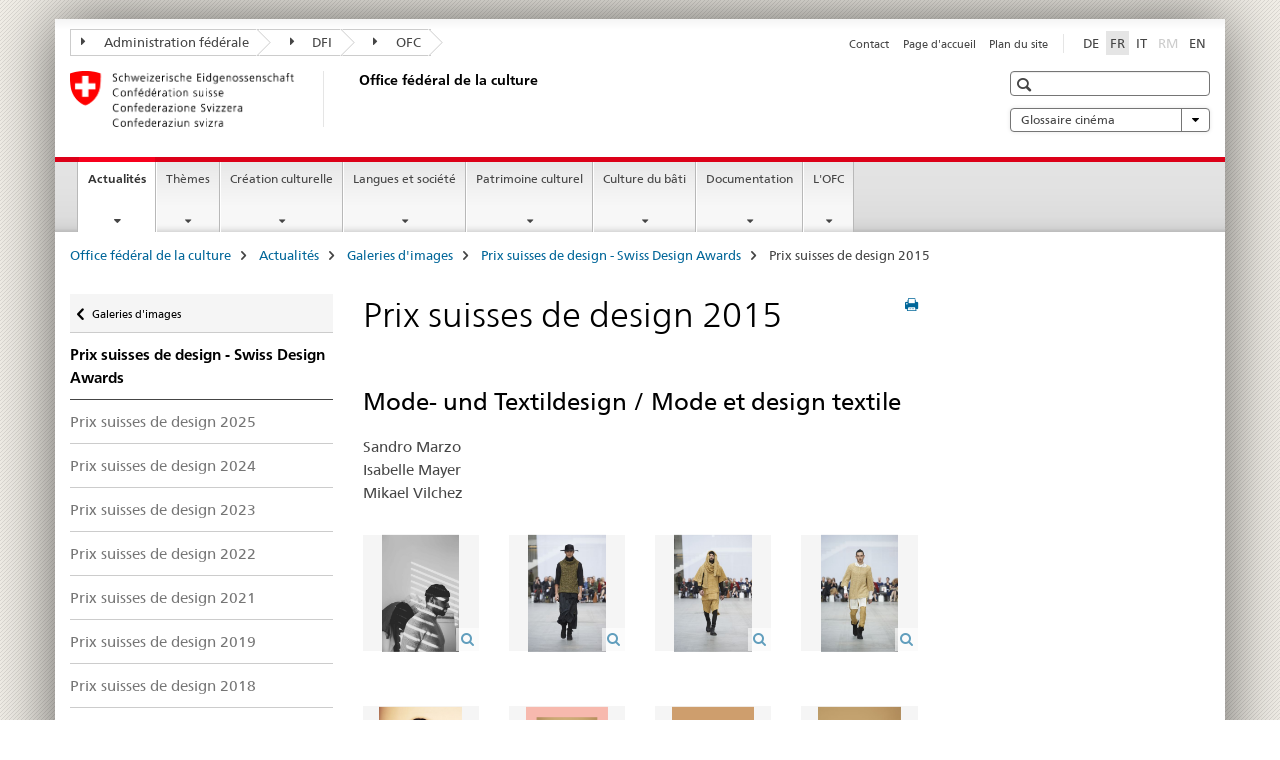

--- FILE ---
content_type: text/html;charset=utf-8
request_url: https://www.bak.admin.ch/bak/fr/home/actualites/galeries-d-images/prix-suisses-de-design---swiss-design-awards/prix-suisses-de-design-2015.html
body_size: 16085
content:

<!DOCTYPE HTML>
<!--[if lt IE 7 ]> <html lang="fr" class="no-js ie6 oldie"> <![endif]-->
<!--[if IE 7 ]> <html lang="fr" class="no-js ie7 oldie"> <![endif]-->
<!--[if IE 8 ]> <html lang="fr" class="no-js ie8 oldie"> <![endif]-->
<!--[if IE 9 ]> <html lang="fr" class="no-js ie9"> <![endif]-->
<!--[if gt IE 9 ]><!--><html lang="fr" class="no-js no-ie"> <!--<![endif]-->


    
<head>
    
    


	
	
		<title>Prix suisses de design 2015</title>
	
	


<meta charset="utf-8" />
<meta http-equiv="X-UA-Compatible" content="IE=edge" />
<meta name="viewport" content="width=device-width, initial-scale=1.0" />
<meta http-equiv="cleartype" content="on" />


	<meta name="msapplication-TileColor" content="#ffffff"/>
	<meta name="msapplication-TileImage" content="/etc/designs/core/frontend/guidelines/img/ico/mstile-144x144.png"/>
	<meta name="msapplication-config" content="/etc/designs/core/frontend/guidelines/img/ico/browserconfig.xml"/>



	
	
		
	





<meta name="language" content="fr" />
<meta name="author" content="Office fédéral de la culture OFC" />




	<!-- current page in other languages -->
	
		<link rel="alternate" type="text/html" href="/bak/de/home/aktuelles/bildergalerien/schweizer-designpreise---swiss-design-awards/schweizer-designpreise-2015.html" hreflang="de" lang="de"/>
	
		<link rel="alternate" type="text/html" href="/bak/en/home/news/bak---bildergalerien/swiss-federal-design-awards/swiss-design-awards-2015.html" hreflang="en" lang="en"/>
	
		<link rel="alternate" type="text/html" href="/bak/it/home/attualita/gallerie-di-immagini/premi-svizzeri-di-design---swiss-design-awards/premi-svizzeri-di-design-2015.html" hreflang="it" lang="it"/>
	
		<link rel="alternate" type="text/html" href="/bak/fr/home/actualites/galeries-d-images/prix-suisses-de-design---swiss-design-awards/prix-suisses-de-design-2015.html" hreflang="fr" lang="fr"/>
	




	<meta name="twitter:card" content="summary"/>
	
	
		<meta property="og:url" content="https://www.bak.admin.ch/bak/fr/home/aktuelles/bildergalerien/schweizer-designpreise---swiss-design-awards/schweizer-designpreise-2015.html"/>
	
	<meta property="og:type" content="article"/>
	
		<meta property="og:title" content="Prix suisses de design 2015"/>
	
	
	






    









	<!--style type="text/css" id="antiClickjack">body{display:none !important;}</style-->
	<script type="text/javascript">

		var styleElement = document.createElement('STYLE');
		styleElement.setAttribute('id', 'antiClickjack');
		styleElement.setAttribute('type', 'text/css');
		styleElement.innerHTML = 'body {display:none !important;}';
		document.getElementsByTagName('HEAD')[0].appendChild(styleElement);

		if (self === top) {
			var antiClickjack = document.getElementById("antiClickjack");
			antiClickjack.parentNode.removeChild(antiClickjack);
		} else {
			top.location = self.location;
		}
	</script>




<script src="/etc.clientlibs/clientlibs/granite/jquery.min.js"></script>
<script src="/etc.clientlibs/clientlibs/granite/utils.min.js"></script>



	<script>
		Granite.I18n.init({
			locale: "fr",
			urlPrefix: "/libs/cq/i18n/dict."
		});
	</script>



	<link rel="stylesheet" href="/etc/designs/core/frontend/guidelines.min.css" type="text/css">

	<link rel="stylesheet" href="/etc/designs/core/frontend/modules.min.css" type="text/css">

	
	<link rel="shortcut icon" href="/etc/designs/core/frontend/guidelines/img/ico/favicon.ico">
	<link rel="apple-touch-icon" sizes="57x57" href="/etc/designs/core/frontend/guidelines/img/ico/apple-touch-icon-57x57.png"/>
	<link rel="apple-touch-icon" sizes="114x114" href="/etc/designs/core/frontend/guidelines/img/ico/apple-touch-icon-114x114.png"/>
	<link rel="apple-touch-icon" sizes="72x72" href="/etc/designs/core/frontend/guidelines/img/ico/apple-touch-icon-72x72.png"/>
	<link rel="apple-touch-icon" sizes="144x144" href="/etc/designs/core/frontend/guidelines/img/ico/apple-touch-icon-144x144.png"/>
	<link rel="apple-touch-icon" sizes="60x60" href="/etc/designs/core/frontend/guidelines/img/ico/apple-touch-icon-60x60.png"/>
	<link rel="apple-touch-icon" sizes="120x120" href="/etc/designs/core/frontend/guidelines/img/ico/apple-touch-icon-120x120.png"/>
	<link rel="apple-touch-icon" sizes="76x76" href="/etc/designs/core/frontend/guidelines/img/ico/apple-touch-icon-76x76.png"/>
	<link rel="icon" type="image/png" href="/etc/designs/core/frontend/guidelines/img/ico/favicon-96x96.png" sizes="96x96"/>
	<link rel="icon" type="image/png" href="/etc/designs/core/frontend/guidelines/img/ico/favicon-16x16.png" sizes="16x16"/>
	<link rel="icon" type="image/png" href="/etc/designs/core/frontend/guidelines/img/ico/favicon-32x32.png" sizes="32x32"/>







	<!--[if lt IE 9]>
		<script src="https://cdnjs.cloudflare.com/polyfill/v2/polyfill.js?version=4.8.0"></script>
	<![endif]-->



    



    
        

	

    

</head>


    

<body class="mod mod-layout   skin-layout-template-contentpage">

<div class="mod mod-contentpage">
<ul class="access-keys" role="navigation">
    <li><a href="/bak/fr/home.html" accesskey="0">Homepage</a></li>
    
    <li><a href="#main-navigation" accesskey="1">Main navigation</a></li>
    
    
    <li><a href="#content" accesskey="2">Content area</a></li>
    
    
    <li><a href="#site-map" accesskey="3">Sitemap</a></li>
    
    
    <li><a href="#search-field" accesskey="4">Search</a></li>
    
</ul>
</div>

<!-- begin: container -->
<div class="container container-main">

    


<header style="background-size: cover; background-image:" role="banner">
	

	<div class="clearfix">
		
			


	



	<nav class="navbar treecrumb pull-left">

		
		
			<h2 class="sr-only">Office fÃ©dÃ©ral de la culture</h2>
		

		
			
				<ul class="nav navbar-nav">
				

						

						
						<li class="dropdown">
							
							
								
									<a id="federalAdministration-dropdown" href="#" aria-label="Administration fédérale" class="dropdown-toggle" data-toggle="dropdown"><span class="icon icon--right"></span> Administration fédérale</a>
								
								
							

							
								
								<ul class="dropdown-menu" role="menu" aria-labelledby="federalAdministration-dropdown">
									
										
										<li class="dropdown-header">
											
												
													<a href="http://www.bk.admin.ch/index.html?lang=fr" aria-label="ChF: Chancellerie fédérale" target="_blank" title="">ChF: Chancellerie fédérale</a>
												
												
											

											
											
												
													<ul>
														<li>
															
																
																
																
																	<a href="http://www.eda.admin.ch/eda/fr/home.html" aria-label="DFAE: Département fédéral des affaires étrangères" target="_blank" title=""> DFAE: Département fédéral des affaires étrangères</a>
																
															
														</li>
													</ul>
												
											
												
													<ul>
														<li>
															
																
																
																
																	<a href="https://www.edi.admin.ch/edi/fr/home.html" aria-label="DFI: Département fédéral de l&#39;intérieur" target="_blank" title=""> DFI: Département fédéral de l&#39;intérieur</a>
																
															
														</li>
													</ul>
												
											
												
													<ul>
														<li>
															
																
																
																
																	<a href="http://www.ejpd.admin.ch/content/ejpd/fr/home.html" aria-label="DFJP: Département fédéral de justice et police" target="_blank" title=""> DFJP: Département fédéral de justice et police</a>
																
															
														</li>
													</ul>
												
											
												
													<ul>
														<li>
															
																
																
																
																	<a href="https://www.vbs.admin.ch/fr/home.html" aria-label="DDPS: Département fédéral de la défense, de la protection de la population et des sports" target="_blank" title=""> DDPS: Département fédéral de la défense, de la protection de la population et des sports</a>
																
															
														</li>
													</ul>
												
											
												
													<ul>
														<li>
															
																
																
																
																	<a href="https://www.efd.admin.ch/efd/fr/home.html" aria-label="DFF: Département fédéral des finances" target="_blank" title=""> DFF: Département fédéral des finances</a>
																
															
														</li>
													</ul>
												
											
												
													<ul>
														<li>
															
																
																
																
																	<a href="https://www.wbf.admin.ch/fr/" aria-label="DEFR: Département fédéral de l&#39;économie, de la formation et de la recherche" target="_blank" title=""> DEFR: Département fédéral de l&#39;économie, de la formation et de la recherche</a>
																
															
														</li>
													</ul>
												
											
												
													<ul>
														<li>
															
																
																
																
																	<a href="https://www.uvek.admin.ch/uvek/fr/home.html" aria-label="DETEC: Département fédéral de l&#39;environnement, des transports, de l&#39;énergie et de la communication" target="_blank" title=""> DETEC: Département fédéral de l&#39;environnement, des transports, de l&#39;énergie et de la communication</a>
																
															
														</li>
													</ul>
												
											
										</li>
									
								</ul>
							
						</li>
					

						

						
						<li class="dropdown">
							
							
								
									<a id="departement-dropdown" href="#" aria-label="DFI" class="dropdown-toggle" data-toggle="dropdown"><span class="icon icon--right"></span> DFI</a>
								
								
							

							
								
								<ul class="dropdown-menu" role="menu" aria-labelledby="departement-dropdown">
									
										
										<li class="dropdown-header">
											
												
													<a href="http://www.edi.admin.ch/" aria-label="Département fédéral de l&#39;intérieur" target="_blank" title="">Département fédéral de l&#39;intérieur</a>
												
												
											

											
											
												
													<ul>
														<li>
															
																
																
																
																	<a href="http://www.bag.admin.ch/" aria-label="OFSP: Office fédéral de la santé publique" target="_blank" title=""> OFSP: Office fédéral de la santé publique</a>
																
															
														</li>
													</ul>
												
											
												
													<ul>
														<li>
															
																
																
																
																	<a href="http://www.blv.admin.ch/" aria-label="OSAV: Office fédéral de la sécurité alimentaire et des affaires vétérinaires" target="_blank" title=""> OSAV: Office fédéral de la sécurité alimentaire et des affaires vétérinaires</a>
																
															
														</li>
													</ul>
												
											
												
													<ul>
														<li>
															
																
																
																
																	<a href="http://www.bsv.admin.ch/" aria-label="OFAS: Office fédéral des assurances sociales" target="_blank" title=""> OFAS: Office fédéral des assurances sociales</a>
																
															
														</li>
													</ul>
												
											
												
													<ul>
														<li>
															
																
																
																
																	<a href="http://www.bfs.admin.ch/" aria-label="OFS: Office fédéral de la statistique" target="_blank" title=""> OFS: Office fédéral de la statistique</a>
																
															
														</li>
													</ul>
												
											
												
													<ul>
														<li>
															
																
																
																
																	<a href="http://www.bar.admin.ch/" aria-label="AFS: Archives fédérales suisses" target="_blank" title=""> AFS: Archives fédérales suisses</a>
																
															
														</li>
													</ul>
												
											
												
													<ul>
														<li>
															
																
																
																
																	<a href="http://www.meteosuisse.admin.ch/" aria-label="MétéoSuisse: Office fédéral de météorologie et de climatologie" target="_blank" title=""> MétéoSuisse: Office fédéral de météorologie et de climatologie</a>
																
															
														</li>
													</ul>
												
											
												
													<ul>
														<li>
															
																
																
																
																	<a href="http://www.swissmedic.ch/" aria-label="Swissmedic: Institut suisse des produits thérapeutiques" target="_blank" title=""> Swissmedic: Institut suisse des produits thérapeutiques</a>
																
															
														</li>
													</ul>
												
											
												
													<ul>
														<li>
															
																
																
																
																	<a href="http://www.ebg.admin.ch/" aria-label="BFEG: Bureau fédéral de l&#39;égalité entre femmes et hommes" target="_blank" title=""> BFEG: Bureau fédéral de l&#39;égalité entre femmes et hommes</a>
																
															
														</li>
													</ul>
												
											
										</li>
									
								</ul>
							
						</li>
					

						

						
						<li class="dropdown">
							
							
								
								
									<a id="federalOffice-dropdown" href="#" aria-label="OFC" class="dropdown-toggle"><span class="icon icon--right"></span> OFC</a>
								
							

							
						</li>
					
				</ul>
			
			
		
	</nav>




		

		
<!-- begin: metanav -->
<section class="nav-services clearfix">
	
	
		


	
	<h2>Prix suisses de design 2015</h2>

	

		
		

		<nav class="nav-lang">
			<ul>
				
					<li>
						
							
							
								<a href="/bak/de/home/aktuelles/bildergalerien/schweizer-designpreise---swiss-design-awards/schweizer-designpreise-2015.html" lang="de" title="allemand" aria-label="allemand">DE</a>
							
							
						
					</li>
				
					<li>
						
							
								<a class="active" lang="fr" title="français selected" aria-label="français selected">FR</a>
							
							
							
						
					</li>
				
					<li>
						
							
							
								<a href="/bak/it/home/attualita/gallerie-di-immagini/premi-svizzeri-di-design---swiss-design-awards/premi-svizzeri-di-design-2015.html" lang="it" title="italien" aria-label="italien">IT</a>
							
							
						
					</li>
				
					<li>
						
							
							
							
								<a class="disabled" lang="rm" title="romanche" aria-label="romanche">RM<span class="sr-only">disabled</span></a>
							
						
					</li>
				
					<li>
						
							
							
								<a href="/bak/en/home/news/bak---bildergalerien/swiss-federal-design-awards/swiss-design-awards-2015.html" lang="en" title="anglais" aria-label="anglais">EN</a>
							
							
						
					</li>
				
			</ul>
		</nav>

	


		
		

    
        
            
            

                
                <h2 class="sr-only">Service navigation</h2>

                <nav class="nav-service">
                    <ul>
                        
                        
                            <li><a href="/bak/fr/home/l-ofc/liste-de-contacts/feedback-formular.html" title="Contact" aria-label="Contact" data-skipextcss="true">Contact</a></li>
                        
                            <li><a href="/bak/fr/home.html" title="Page d'accueil" aria-label="Page d'accueil" data-skipextcss="true">Page d'accueil</a></li>
                        
                            <li><a href="/bak/fr/home/sitemap.html" title="Plan du site" aria-label="Plan du site" data-skipextcss="true">Plan du site</a></li>
                        
                    </ul>
                </nav>

            
        
    


	
	
</section>
<!-- end: metanav -->

	</div>

	
		

	
	
		
<div class="mod mod-logo">
    
        
        
            
                <a href="/bak/fr/home.html" class="brand  hidden-xs" id="logo" title="Office f&eacute;d&eacute;ral de la culture" aria-label="Office f&eacute;d&eacute;ral de la culture">
                    
                        
                            <img src="/bak/fr/_jcr_content/logo/image.imagespooler.png/1503522121252/logo.png" alt="Office f&#233;d&#233;ral de la culture"/>
                        
                        
                    
                    <h2 id="logo-desktop-departement">Office f&eacute;d&eacute;ral de la culture
                    </h2>
                </a>
                
            
        
    
</div>

	


	

 	
		


	



	
	
		

<div class="mod mod-searchfield">

	
		

		
			

			<!-- begin: sitesearch desktop-->
			<div class="mod mod-searchfield global-search global-search-standard">
				<form action="/bak/fr/home/suche.html" class="form-horizontal form-search pull-right">
					<h2 class="sr-only">Recherche</h2>
					<label for="search-field" class="sr-only">Recherche</label>
					<input id="search-field" name="query" class="form-control search-field" type="text" placeholder=""/>
                    <button class="icon icon--search icon--before" tabindex="0" role="button">
                        <span class="sr-only">Recherche</span>
                    </button>
                    <button class="icon icon--close icon--after search-reset" tabindex="0" role="button"><span class="sr-only"></span></button>
					<div class="search-results">
						<div class="search-results-list"></div>
					</div>
				</form>
			</div>
			<!-- end: sitesearch desktop-->

		
	

</div>

	



	

	
		


	

<div class="mod mod-themes">
	

		<nav class="navbar yamm yamm--select ddl-to-modal">
			<h2 class="sr-only">Glossaire cinéma</h2>
			<ul>
				<!-- Init dropdown with the `pull-right` class if you want to have your Topics select on the right -->
				<li class="dropdown pull-right">
					<a href="#" class="dropdown-toggle" data-toggle="dropdown">
						Glossaire cinéma <span class="icon icon--bottom"></span>
					</a>
					<!-- begin: flyout -->
					<ul class="dropdown-menu">
						<li>
							<!-- The `yamm-content` can contain any kind of content like tab, table, list, article... -->
							<div class="yamm-content container-fluid">

								
								<div class="row">
									<div class="col-sm-12">
										<button class="yamm-close btn btn-link icon icon--after icon--close pull-right">
											Fermer
										</button>
									</div>
								</div>

								
				                <ul class="nav nav-tabs">
				                	
				                	
				                	
				                		<li><a href="#mf_glossary_tab" data-toggle="tab" data-url="/bak/fr/_jcr_content/themes.glossaryinit.html">Glossaire cinéma</a></li>
				                	
				                </ul>

				                
				                <div class="tab-content">
								

								
								

								
								
									<div class="tab-pane" id="mf_glossary_tab"></div>
									<h2 class="sr-only visible-print-block">Glossaire cinéma</h2>
										

								
								</div>
							</div>
						</li>
					</ul>
				</li>
			</ul>
		</nav>


</div>






	

 	


</header>



    


	
	
		

<div class="mod mod-mainnavigation">

	<!-- begin: mainnav -->
	<div class="nav-main yamm navbar" id="main-navigation">

		<h2 class="sr-only">
			Navigation
		</h2>

		
			


<!-- mobile mainnav buttonbar -->
 <section class="nav-mobile">
	<div class="table-row">
		<div class="nav-mobile-header">
			<div class="table-row">
				<span class="nav-mobile-logo">
					
						
						
							<img src="/etc/designs/core/frontend/guidelines/img/swiss.svg" onerror="this.onerror=null; this.src='/etc/designs/core/frontend/guidelines/img/swiss.png'" alt="Office fédéral de la culture OFC"/>
						
					
				</span>
				<h2>
					<a href="/bak/fr/home.html" title="Office f&eacute;d&eacute;ral de la culture" aria-label="Office f&eacute;d&eacute;ral de la culture">OFC</a>
				</h2>
			</div>
		</div>
		<div class="table-cell dropdown">
			<a href="#" class="nav-mobile-menu dropdown-toggle" data-toggle="dropdown">
				<span class="icon icon--menu"></span>
			</a>
			<div class="drilldown dropdown-menu" role="menu">
				<div class="drilldown-container">
					<nav class="nav-page-list">
						
							<ul aria-controls="submenu">
								
									
									
										<li>
											
												
												
													<a href="/bak/fr/home/actualites.html">Actualités</a>
												
											
										</li>
									
								
							</ul>
						
							<ul aria-controls="submenu">
								
									
									
										<li>
											
												
												
													<a href="/bak/fr/home/themes.html">Thèmes</a>
												
											
										</li>
									
								
							</ul>
						
							<ul aria-controls="submenu">
								
									
									
										<li>
											
												
												
													<a href="/bak/fr/home/creation-culturelle.html">Création culturelle</a>
												
											
										</li>
									
								
							</ul>
						
							<ul aria-controls="submenu">
								
									
									
										<li>
											
												
												
													<a href="/bak/fr/home/sprachen-und-gesellschaft.html">Langues et société</a>
												
											
										</li>
									
								
							</ul>
						
							<ul aria-controls="submenu">
								
									
									
										<li>
											
												
												
													<a href="/bak/fr/home/patrimoine-culturel.html">Patrimoine culturel</a>
												
											
										</li>
									
								
							</ul>
						
							<ul aria-controls="submenu">
								
									
									
										<li>
											
												
												
													<a href="/bak/fr/home/baukultur.html">Culture du bâti</a>
												
											
										</li>
									
								
							</ul>
						
							<ul aria-controls="submenu">
								
									
									
										<li>
											
												
												
													<a href="/bak/fr/home/documentation.html">Documentation</a>
												
											
										</li>
									
								
							</ul>
						
							<ul aria-controls="submenu">
								
									
									
										<li>
											
												
												
													<a href="/bak/fr/home/l-ofc.html">L&#39;OFC</a>
												
											
										</li>
									
								
							</ul>
						

						<button class="yamm-close-bottom" aria-label="Fermer">
							<span class="icon icon--top" aria-hidden="true"></span>
						</button>
					</nav>
				</div>
			</div>
		</div>
		<div class="table-cell dropdown">
			<a href="#" class="nav-mobile-menu dropdown-toggle" data-toggle="dropdown">
				<span class="icon icon--search"></span>
			</a>
			<div class="dropdown-menu" role="menu">
				
				



	
		


<div class="mod mod-searchfield">

    
        <div class="mod mod-searchfield global-search global-search-mobile">
            <form action="/bak/fr/home/suche.html" class="form  mod-searchfield-mobile" role="form">
                <h2 class="sr-only">Recherche</h2>
                <label for="search-field-phone" class="sr-only">
                    Recherche
                </label>
                <input id="search-field-phone" name="query" class="search-input form-control" type="text" placeholder=""/>
                <button class="icon icon--search icon--before" tabindex="0" role="button">
                    <span class="sr-only">Recherche</span>
                </button>
                <button class="icon icon--close icon--after search-reset" tabindex="0" role="button"><span class="sr-only"></span></button>

                <div class="search-results">
                    <div class="search-results-list"></div>
                </div>
            </form>
        </div>
    

</div>

	
	


				
			</div>
		</div>
	</div>
</section>

		

		
		<ul class="nav navbar-nav" aria-controls="submenu">

			
			

				
                
				

				<li class="dropdown yamm-fw  current">
					
						
			      		
							<a href="/bak/fr/home/actualites.html" aria-label="Actualités" class="dropdown-toggle" data-toggle="dropdown" data-url="/bak/fr/home/aktuelles/_jcr_content/par.html">Actualités<span class="sr-only">current page</span></a>
							
							<ul class="dropdown-menu" role="menu" aria-controls="submenu">
								<li>
									<div class="yamm-content container-fluid">
										<div class="row">
											<div class="col-sm-12">
												<button class="yamm-close btn btn-link icon icon--after icon--close pull-right">Fermer</button>
											</div>
										</div>
										<div class="row">
											<div class="col-md-12 main-column">

											</div>
										</div>
										<br><br><br>
										<button class="yamm-close-bottom" aria-label="Fermer"><span class="icon icon--top"></span></button>
									</div>
								</li>
							</ul>
						
					
				</li>
			

				
                
				

				<li class="dropdown yamm-fw  ">
					
						
			      		
							<a href="/bak/fr/home/themes.html" aria-label="Thèmes" class="dropdown-toggle" data-toggle="dropdown" data-url="/bak/fr/home/themen/_jcr_content/par.html">Thèmes</a>
							
							<ul class="dropdown-menu" role="menu" aria-controls="submenu">
								<li>
									<div class="yamm-content container-fluid">
										<div class="row">
											<div class="col-sm-12">
												<button class="yamm-close btn btn-link icon icon--after icon--close pull-right">Fermer</button>
											</div>
										</div>
										<div class="row">
											<div class="col-md-12 main-column">

											</div>
										</div>
										<br><br><br>
										<button class="yamm-close-bottom" aria-label="Fermer"><span class="icon icon--top"></span></button>
									</div>
								</li>
							</ul>
						
					
				</li>
			

				
                
				

				<li class="dropdown yamm-fw  ">
					
						
			      		
							<a href="/bak/fr/home/creation-culturelle.html" aria-label="Création culturelle" class="dropdown-toggle" data-toggle="dropdown" data-url="/bak/fr/home/kulturschaffen/_jcr_content/par.html">Création culturelle</a>
							
							<ul class="dropdown-menu" role="menu" aria-controls="submenu">
								<li>
									<div class="yamm-content container-fluid">
										<div class="row">
											<div class="col-sm-12">
												<button class="yamm-close btn btn-link icon icon--after icon--close pull-right">Fermer</button>
											</div>
										</div>
										<div class="row">
											<div class="col-md-12 main-column">

											</div>
										</div>
										<br><br><br>
										<button class="yamm-close-bottom" aria-label="Fermer"><span class="icon icon--top"></span></button>
									</div>
								</li>
							</ul>
						
					
				</li>
			

				
                
				

				<li class="dropdown yamm-fw  ">
					
						
			      		
							<a href="/bak/fr/home/sprachen-und-gesellschaft.html" aria-label="Langues et société" class="dropdown-toggle" data-toggle="dropdown" data-url="/bak/fr/home/sprachen-und-gesellschaft/_jcr_content/par.html">Langues et société</a>
							
							<ul class="dropdown-menu" role="menu" aria-controls="submenu">
								<li>
									<div class="yamm-content container-fluid">
										<div class="row">
											<div class="col-sm-12">
												<button class="yamm-close btn btn-link icon icon--after icon--close pull-right">Fermer</button>
											</div>
										</div>
										<div class="row">
											<div class="col-md-12 main-column">

											</div>
										</div>
										<br><br><br>
										<button class="yamm-close-bottom" aria-label="Fermer"><span class="icon icon--top"></span></button>
									</div>
								</li>
							</ul>
						
					
				</li>
			

				
                
				

				<li class="dropdown yamm-fw  ">
					
						
			      		
							<a href="/bak/fr/home/patrimoine-culturel.html" aria-label="Patrimoine culturel" class="dropdown-toggle" data-toggle="dropdown" data-url="/bak/fr/home/kulturerbe/_jcr_content/par.html">Patrimoine culturel</a>
							
							<ul class="dropdown-menu" role="menu" aria-controls="submenu">
								<li>
									<div class="yamm-content container-fluid">
										<div class="row">
											<div class="col-sm-12">
												<button class="yamm-close btn btn-link icon icon--after icon--close pull-right">Fermer</button>
											</div>
										</div>
										<div class="row">
											<div class="col-md-12 main-column">

											</div>
										</div>
										<br><br><br>
										<button class="yamm-close-bottom" aria-label="Fermer"><span class="icon icon--top"></span></button>
									</div>
								</li>
							</ul>
						
					
				</li>
			

				
                
				

				<li class="dropdown yamm-fw  ">
					
						
			      		
							<a href="/bak/fr/home/baukultur.html" aria-label="Culture du bâti" class="dropdown-toggle" data-toggle="dropdown" data-url="/bak/fr/home/baukultur/_jcr_content/par.html">Culture du bâti</a>
							
							<ul class="dropdown-menu" role="menu" aria-controls="submenu">
								<li>
									<div class="yamm-content container-fluid">
										<div class="row">
											<div class="col-sm-12">
												<button class="yamm-close btn btn-link icon icon--after icon--close pull-right">Fermer</button>
											</div>
										</div>
										<div class="row">
											<div class="col-md-12 main-column">

											</div>
										</div>
										<br><br><br>
										<button class="yamm-close-bottom" aria-label="Fermer"><span class="icon icon--top"></span></button>
									</div>
								</li>
							</ul>
						
					
				</li>
			

				
                
				

				<li class="dropdown yamm-fw  ">
					
						
			      		
							<a href="/bak/fr/home/documentation.html" aria-label="Documentation" class="dropdown-toggle" data-toggle="dropdown" data-url="/bak/fr/home/dokumentation/_jcr_content/par.html">Documentation</a>
							
							<ul class="dropdown-menu" role="menu" aria-controls="submenu">
								<li>
									<div class="yamm-content container-fluid">
										<div class="row">
											<div class="col-sm-12">
												<button class="yamm-close btn btn-link icon icon--after icon--close pull-right">Fermer</button>
											</div>
										</div>
										<div class="row">
											<div class="col-md-12 main-column">

											</div>
										</div>
										<br><br><br>
										<button class="yamm-close-bottom" aria-label="Fermer"><span class="icon icon--top"></span></button>
									</div>
								</li>
							</ul>
						
					
				</li>
			

				
                
				

				<li class="dropdown yamm-fw  ">
					
						
			      		
							<a href="/bak/fr/home/l-ofc.html" aria-label="L&#39;OFC" class="dropdown-toggle" data-toggle="dropdown" data-url="/bak/fr/home/das-bak/_jcr_content/par.html">L&#39;OFC</a>
							
							<ul class="dropdown-menu" role="menu" aria-controls="submenu">
								<li>
									<div class="yamm-content container-fluid">
										<div class="row">
											<div class="col-sm-12">
												<button class="yamm-close btn btn-link icon icon--after icon--close pull-right">Fermer</button>
											</div>
										</div>
										<div class="row">
											<div class="col-md-12 main-column">

											</div>
										</div>
										<br><br><br>
										<button class="yamm-close-bottom" aria-label="Fermer"><span class="icon icon--top"></span></button>
									</div>
								</li>
							</ul>
						
					
				</li>
			
		</ul>
	</div>
</div>

	



    

<!-- begin: main -->
<div class="container-fluid hidden-xs">
	<div class="row">
		<div class="col-sm-12">
			
	


<div class="mod mod-breadcrumb">
	<h2 id="br1" class="sr-only">Breadcrumb</h2>
	<ol class="breadcrumb" role="menu" aria-labelledby="br1">
		
			<li><a href="/bak/fr/home.html" title="Office f&eacute;d&eacute;ral de la culture" aria-label="Office f&eacute;d&eacute;ral de la culture">Office f&eacute;d&eacute;ral de la culture</a><span class="icon icon--greater"></span></li>
		
			<li><a href="/bak/fr/home/actualites.html" title="Actualit&eacute;s" aria-label="Actualit&eacute;s">Actualit&eacute;s</a><span class="icon icon--greater"></span></li>
		
			<li><a href="/bak/fr/home/actualites/galeries-d-images.html" title="Galeries d'images" aria-label="Galeries d'images">Galeries d'images</a><span class="icon icon--greater"></span></li>
		
			<li><a href="/bak/fr/home/actualites/galeries-d-images/prix-suisses-de-design---swiss-design-awards.html" title="Prix suisses de design - Swiss Design Awards" aria-label="Prix suisses de design - Swiss Design Awards">Prix suisses de design - Swiss Design Awards</a><span class="icon icon--greater"></span></li>
		
		<li class="active" role="presentation">Prix suisses de design 2015</li>
	</ol>
</div>

	
		</div>
	</div>
</div>



	
	
		<div class="container-fluid">
			

<div class="row">
    <div class="col-sm-4 col-md-3 drilldown">
        

<div class="mod mod-leftnavigation">

		<a href="#collapseSubNav" data-toggle="collapse" class="collapsed visible-xs">Unternavigation</a>
		<div class="drilldown-container">
			<nav class="nav-page-list">
				
					<a href="/bak/fr/home/actualites/galeries-d-images.html" class="icon icon--before icon--less visible-xs">Zurück</a>

					<a href="/bak/fr/home/actualites/galeries-d-images.html" class="icon icon--before icon--less"><span class="sr-only">Zurück zu </span>Galeries d'images</a>
				
				<ul>
					
						
							
							
								<li class="list-emphasis">
									<a href="/bak/fr/home/actualites/galeries-d-images/prix-suisses-de-design---swiss-design-awards.html">Prix suisses de design - Swiss Design Awards</a>
								</li>
							
						
					

					
					
					

					
						
							
							
								
									
									
										<li>
											<a href="/bak/fr/home/actualites/galeries-d-images/prix-suisses-de-design---swiss-design-awards/schweizer-designpreise-2025.html">Prix suisses de design 2025</a>
										</li>
									
								
							
						
					
						
							
							
								
									
									
										<li>
											<a href="/bak/fr/home/actualites/galeries-d-images/prix-suisses-de-design---swiss-design-awards/schweizer-designpreise-2024.html">Prix suisses de design 2024</a>
										</li>
									
								
							
						
					
						
							
							
								
									
									
										<li>
											<a href="/bak/fr/home/actualites/galeries-d-images/prix-suisses-de-design---swiss-design-awards/schweizer-designpreise-2023.html">Prix suisses de design 2023</a>
										</li>
									
								
							
						
					
						
							
							
								
									
									
										<li>
											<a href="/bak/fr/home/actualites/galeries-d-images/prix-suisses-de-design---swiss-design-awards/schweizer-designpreise-2022.html">Prix suisses de design 2022</a>
										</li>
									
								
							
						
					
						
							
							
								
									
									
										<li>
											<a href="/bak/fr/home/actualites/galeries-d-images/prix-suisses-de-design---swiss-design-awards/schweizer-designpreise-2021.html">Prix suisses de design 2021</a>
										</li>
									
								
							
						
					
						
							
							
								
									
									
										<li>
											<a href="/bak/fr/home/actualites/galeries-d-images/prix-suisses-de-design---swiss-design-awards/schweizer-designpreise-2019.html">Prix suisses de design 2019</a>
										</li>
									
								
							
						
					
						
							
							
								
									
									
										<li>
											<a href="/bak/fr/home/actualites/galeries-d-images/prix-suisses-de-design---swiss-design-awards/schweizer-designpreise-2018.html">Prix suisses de design 2018</a>
										</li>
									
								
							
						
					
						
							
							
								
									
									
										<li>
											<a href="/bak/fr/home/actualites/galeries-d-images/prix-suisses-de-design---swiss-design-awards/prix-suisses-de-design-2017.html">Prix suisses de design 2017</a>
										</li>
									
								
							
						
					
						
							
							
								
									
									
										<li>
											<a href="/bak/fr/home/actualites/galeries-d-images/prix-suisses-de-design---swiss-design-awards/prix-suisses-de-design-2016.html">Prix suisses de design 2016</a>
										</li>
									
								
							
						
					
						
							
								<li class="active">
									Prix suisses de design 2015 <span class="sr-only">selected</span>
								</li>
							
							
						
					
						
							
							
								
									
									
										<li>
											<a href="/bak/fr/home/actualites/galeries-d-images/prix-suisses-de-design---swiss-design-awards/prix-suisses-de-design-2014.html">Prix suisses de design 2014</a>
										</li>
									
								
							
						
					
						
							
							
								
									
									
										<li>
											<a href="/bak/fr/home/actualites/galeries-d-images/prix-suisses-de-design---swiss-design-awards/prix-federaux-de-design-2013.html">Prix fédéraux de design 2013</a>
										</li>
									
								
							
						
					
						
							
							
								
									
									
										<li>
											<a href="/bak/fr/home/actualites/galeries-d-images/prix-suisses-de-design---swiss-design-awards/prix-federaux-de-design-2012.html">Prix fédéraux de design 2012</a>
										</li>
									
								
							
						
					
						
							
							
								
									
									
										<li>
											<a href="/bak/fr/home/actualites/galeries-d-images/prix-suisses-de-design---swiss-design-awards/prix-federaux-de-design-2011.html">Prix fédéraux de design 2011</a>
										</li>
									
								
							
						
					
						
							
							
								
									
									
										<li>
											<a href="/bak/fr/home/actualites/galeries-d-images/prix-suisses-de-design---swiss-design-awards/prix-federaux-de-design-2010.html">Prix fédéraux de design 2010</a>
										</li>
									
								
							
						
					
						
							
							
								
									
									
										<li>
											<a href="/bak/fr/home/actualites/galeries-d-images/prix-suisses-de-design---swiss-design-awards/prix-federaux-de-design-2009---exposition-au-mudac.html">Exposition au mudac 2009</a>
										</li>
									
								
							
						
					
						
							
							
								
									
									
										<li>
											<a href="/bak/fr/home/actualites/galeries-d-images/prix-suisses-de-design---swiss-design-awards/prix-federaux-de-design-2009.html">Prix fédéraux de design 2009</a>
										</li>
									
								
							
						
					
						
							
							
								
									
									
										<li>
											<a href="/bak/fr/home/actualites/galeries-d-images/prix-suisses-de-design---swiss-design-awards/bourses-federales-de-design-2008.html">Bourses fédérales de design 2008</a>
										</li>
									
								
							
						
					
						
							
							
								
									
									
										<li>
											<a href="/bak/fr/home/actualites/galeries-d-images/prix-suisses-de-design---swiss-design-awards/bourses-federales-de-design-2007.html">Bourses fédérales de design 2007</a>
										</li>
									
								
							
						
					
				</ul>
			</nav>
		</div>

</div>

    </div>
    <div class="col-sm-8 col-md-9 main-column" id="content" role="main">
        <div class="row">
            <div class="col-md-8 main-content js-glossary-context">
                

<div class="visible-xs visible-sm">
	<p><a href="#context-sidebar" class="icon icon--before icon--root">Context sidebar</a></p>
</div>

<div class="contentHead">
	



<div class="mod mod-backtooverview">
	
</div>


	
	


	
	
		<a href="javascript:$.printPreview.printPreview()" onclick="" class="icon icon--before icon--print pull-right" title="Imprimer cette page"></a>
	




	
	

<div class="mod mod-contentpage">
    <h1 class="text-inline">Prix suisses de design 2015</h1>
</div>

</div>	






<div class="mod mod-headline" id="-1422400668">
	
		
		
		
			<h2>Mode- und Textildesign / Mode et design textile</h2>
		
	
</div>

<div class="mod mod-text">
    
        
        
            <article class="clearfix">
                
                    <p>Sandro Marzo<br />Isabelle Mayer<br />Mikael Vilchez</p>

                
                
            </article>
        
    
</div>


<div class="mod mod-imagegallery">

	

	

		
			<div class="gallery-view">
			

			<div class="row">
				
					<div class="col-sm-3">
						<div class="thumbnail-wrapper ">
							
								
								
									
										<a href="#" class="thumbnail" data-toggle="modal" data-target="#lb1660552950x1768567714263"><figure><img src="/bak/fr/home/actualites/galeries-d-images/prix-suisses-de-design---swiss-design-awards/prix-suisses-de-design-2015/_jcr_content/par/imagegallery/items/item/image.imagespooler.jpg/1503524191523/282.1000/sda_2015_sandro_marzoportraitbycyrillmatter.png" alt="Sandro Marzo &#169; Cyrill Matter"/><span class="fa fa-search magnifier"></span></figure></a>
									<div class="modal fade" id="lb1660552950x1768567714263" tabindex="-1" role="dialog" aria-labelledby="lb1660552950x1768567714263_label" aria-hidden="true"><div class="modal-dialog"><div class="modal-content"><div class="modal-header"><button type="button" class="close icon icon--before icon--close" data-dismiss="modal" aria-hidden="true">Fermer</button><h3 class="modal-title" id="lb1660552950x1768567714263_label">Sandro Marzo © Cyrill Matter</h3></div><div class="pager"><div class="modal-body" style="max-width: 1024px;"><img src="/bak/fr/home/actualites/galeries-d-images/prix-suisses-de-design---swiss-design-awards/prix-suisses-de-design-2015/_jcr_content/par/imagegallery/items/item/image.imagespooler.jpg/1503524191523/original/sda_2015_sandro_marzoportraitbycyrillmatter.jpg" alt="Sandro Marzo © Cyrill Matter"/></div><a class="left carousel-control" href="#" role="button"><span class="glyphicon glyphicon-chevron-left" aria-hidden="true"></span></a><a class="right carousel-control" href="#" role="button"><span class="glyphicon glyphicon-chevron-right" aria-hidden="true"></span></a></div></div></div></div>
								
							
						</div>
					</div>
				
					<div class="col-sm-3">
						<div class="thumbnail-wrapper ">
							
								
								
									
										<a href="#" class="thumbnail" data-toggle="modal" data-target="#lb-701474969x1768567714335"><figure><img src="/bak/fr/home/actualites/galeries-d-images/prix-suisses-de-design---swiss-design-awards/prix-suisses-de-design-2015/_jcr_content/par/imagegallery/items/item_0/image.imagespooler.jpg/1503524201889/282.1000/sda_2015_sandro_marzobysimonhabeggerlook07.png" alt="Sandro Marzo &#169; Simon Habegger"/><span class="fa fa-search magnifier"></span></figure></a>
									<div class="modal fade" id="lb-701474969x1768567714335" tabindex="-1" role="dialog" aria-labelledby="lb-701474969x1768567714335_label" aria-hidden="true"><div class="modal-dialog"><div class="modal-content"><div class="modal-header"><button type="button" class="close icon icon--before icon--close" data-dismiss="modal" aria-hidden="true">Fermer</button><h3 class="modal-title" id="lb-701474969x1768567714335_label">Sandro Marzo © Simon Habegger</h3></div><div class="pager"><div class="modal-body" style="max-width: 1024px;"><img src="/bak/fr/home/actualites/galeries-d-images/prix-suisses-de-design---swiss-design-awards/prix-suisses-de-design-2015/_jcr_content/par/imagegallery/items/item_0/image.imagespooler.jpg/1503524201889/original/sda_2015_sandro_marzobysimonhabeggerlook07.jpg" alt="Sandro Marzo © Simon Habegger"/></div><a class="left carousel-control" href="#" role="button"><span class="glyphicon glyphicon-chevron-left" aria-hidden="true"></span></a><a class="right carousel-control" href="#" role="button"><span class="glyphicon glyphicon-chevron-right" aria-hidden="true"></span></a></div></div></div></div>
								
							
						</div>
					</div>
				
					<div class="col-sm-3">
						<div class="thumbnail-wrapper ">
							
								
								
									
										<a href="#" class="thumbnail" data-toggle="modal" data-target="#lb186028712x1768567714362"><figure><img src="/bak/fr/home/actualites/galeries-d-images/prix-suisses-de-design---swiss-design-awards/prix-suisses-de-design-2015/_jcr_content/par/imagegallery/items/item_1/image.imagespooler.jpg/1503524201569/282.1000/sda_2015_sandro_marzobysimonhabeggerlook09.png" alt="Sandro Marzo &#169; Simon Habegger"/><span class="fa fa-search magnifier"></span></figure></a>
									<div class="modal fade" id="lb186028712x1768567714362" tabindex="-1" role="dialog" aria-labelledby="lb186028712x1768567714362_label" aria-hidden="true"><div class="modal-dialog"><div class="modal-content"><div class="modal-header"><button type="button" class="close icon icon--before icon--close" data-dismiss="modal" aria-hidden="true">Fermer</button><h3 class="modal-title" id="lb186028712x1768567714362_label">Sandro Marzo © Simon Habegger</h3></div><div class="pager"><div class="modal-body" style="max-width: 1024px;"><img src="/bak/fr/home/actualites/galeries-d-images/prix-suisses-de-design---swiss-design-awards/prix-suisses-de-design-2015/_jcr_content/par/imagegallery/items/item_1/image.imagespooler.jpg/1503524201569/original/sda_2015_sandro_marzobysimonhabeggerlook09.jpg" alt="Sandro Marzo © Simon Habegger"/></div><a class="left carousel-control" href="#" role="button"><span class="glyphicon glyphicon-chevron-left" aria-hidden="true"></span></a><a class="right carousel-control" href="#" role="button"><span class="glyphicon glyphicon-chevron-right" aria-hidden="true"></span></a></div></div></div></div>
								
							
						</div>
					</div>
				
					<div class="col-sm-3">
						<div class="thumbnail-wrapper ">
							
								
								
									
										<a href="#" class="thumbnail" data-toggle="modal" data-target="#lb1073532393x1768567714395"><figure><img src="/bak/fr/home/actualites/galeries-d-images/prix-suisses-de-design---swiss-design-awards/prix-suisses-de-design-2015/_jcr_content/par/imagegallery/items/item_2/image.imagespooler.jpg/1503524201578/282.1000/sda_2015_sandro_marzobysimonhabeggerlook10.png" alt="Sandro Marzo &#169; Simon Habegger"/><span class="fa fa-search magnifier"></span></figure></a>
									<div class="modal fade" id="lb1073532393x1768567714395" tabindex="-1" role="dialog" aria-labelledby="lb1073532393x1768567714395_label" aria-hidden="true"><div class="modal-dialog"><div class="modal-content"><div class="modal-header"><button type="button" class="close icon icon--before icon--close" data-dismiss="modal" aria-hidden="true">Fermer</button><h3 class="modal-title" id="lb1073532393x1768567714395_label">Sandro Marzo © Simon Habegger</h3></div><div class="pager"><div class="modal-body" style="max-width: 1024px;"><img src="/bak/fr/home/actualites/galeries-d-images/prix-suisses-de-design---swiss-design-awards/prix-suisses-de-design-2015/_jcr_content/par/imagegallery/items/item_2/image.imagespooler.jpg/1503524201578/original/sda_2015_sandro_marzobysimonhabeggerlook10.jpg" alt="Sandro Marzo © Simon Habegger"/></div><a class="left carousel-control" href="#" role="button"><span class="glyphicon glyphicon-chevron-left" aria-hidden="true"></span></a><a class="right carousel-control" href="#" role="button"><span class="glyphicon glyphicon-chevron-right" aria-hidden="true"></span></a></div></div></div></div>
								
							
						</div>
					</div>
				
					<div class="col-sm-3">
						<div class="thumbnail-wrapper ">
							
								
								
									
										<a href="#" class="thumbnail" data-toggle="modal" data-target="#lb1961036074x1768567714421"><figure><img src="/bak/fr/home/actualites/galeries-d-images/prix-suisses-de-design---swiss-design-awards/prix-suisses-de-design-2015/_jcr_content/par/imagegallery/items/item_3/image.imagespooler.jpg/1503524182514/282.1000/sda_2015_isabellemayerportrait.png" alt="Isabelle Mayer"/><span class="fa fa-search magnifier"></span></figure></a>
									<div class="modal fade" id="lb1961036074x1768567714421" tabindex="-1" role="dialog" aria-labelledby="lb1961036074x1768567714421_label" aria-hidden="true"><div class="modal-dialog"><div class="modal-content"><div class="modal-header"><button type="button" class="close icon icon--before icon--close" data-dismiss="modal" aria-hidden="true">Fermer</button><h3 class="modal-title" id="lb1961036074x1768567714421_label">Isabelle Mayer</h3></div><div class="pager"><div class="modal-body" style="max-width: 1024px;"><img src="/bak/fr/home/actualites/galeries-d-images/prix-suisses-de-design---swiss-design-awards/prix-suisses-de-design-2015/_jcr_content/par/imagegallery/items/item_3/image.imagespooler.jpg/1503524182514/original/sda_2015_isabellemayerportrait.jpg" alt="Isabelle Mayer"/></div><a class="left carousel-control" href="#" role="button"><span class="glyphicon glyphicon-chevron-left" aria-hidden="true"></span></a><a class="right carousel-control" href="#" role="button"><span class="glyphicon glyphicon-chevron-right" aria-hidden="true"></span></a></div></div></div></div>
								
							
						</div>
					</div>
				
					<div class="col-sm-3">
						<div class="thumbnail-wrapper ">
							
								
								
									
										<a href="#" class="thumbnail" data-toggle="modal" data-target="#lb-1446427541x1768567714437"><figure><img src="/bak/fr/home/actualites/galeries-d-images/prix-suisses-de-design---swiss-design-awards/prix-suisses-de-design-2015/_jcr_content/par/imagegallery/items/item_4/image.imagespooler.jpg/1503524210252/282.1000/sda_2015_isabellemayerauswahl5.png" alt="Isabelle Mayer"/><span class="fa fa-search magnifier"></span></figure></a>
									<div class="modal fade" id="lb-1446427541x1768567714437" tabindex="-1" role="dialog" aria-labelledby="lb-1446427541x1768567714437_label" aria-hidden="true"><div class="modal-dialog"><div class="modal-content"><div class="modal-header"><button type="button" class="close icon icon--before icon--close" data-dismiss="modal" aria-hidden="true">Fermer</button><h3 class="modal-title" id="lb-1446427541x1768567714437_label">Isabelle Mayer</h3></div><div class="pager"><div class="modal-body" style="max-width: 1024px;"><img src="/bak/fr/home/actualites/galeries-d-images/prix-suisses-de-design---swiss-design-awards/prix-suisses-de-design-2015/_jcr_content/par/imagegallery/items/item_4/image.imagespooler.jpg/1503524210252/original/sda_2015_isabellemayerauswahl5.jpg" alt="Isabelle Mayer"/></div><a class="left carousel-control" href="#" role="button"><span class="glyphicon glyphicon-chevron-left" aria-hidden="true"></span></a><a class="right carousel-control" href="#" role="button"><span class="glyphicon glyphicon-chevron-right" aria-hidden="true"></span></a></div></div></div></div>
								
							
						</div>
					</div>
				
					<div class="col-sm-3">
						<div class="thumbnail-wrapper ">
							
								
								
									
										<a href="#" class="thumbnail" data-toggle="modal" data-target="#lb-558923860x1768567714452"><figure><img src="/bak/fr/home/actualites/galeries-d-images/prix-suisses-de-design---swiss-design-awards/prix-suisses-de-design-2015/_jcr_content/par/imagegallery/items/item_5/image.imagespooler.jpg/1503524210734/282.1000/sda_2015_isabellemayerauswahl4.png" alt="Isabelle Mayer"/><span class="fa fa-search magnifier"></span></figure></a>
									<div class="modal fade" id="lb-558923860x1768567714452" tabindex="-1" role="dialog" aria-labelledby="lb-558923860x1768567714452_label" aria-hidden="true"><div class="modal-dialog"><div class="modal-content"><div class="modal-header"><button type="button" class="close icon icon--before icon--close" data-dismiss="modal" aria-hidden="true">Fermer</button><h3 class="modal-title" id="lb-558923860x1768567714452_label">Isabelle Mayer</h3></div><div class="pager"><div class="modal-body" style="max-width: 1024px;"><img src="/bak/fr/home/actualites/galeries-d-images/prix-suisses-de-design---swiss-design-awards/prix-suisses-de-design-2015/_jcr_content/par/imagegallery/items/item_5/image.imagespooler.jpg/1503524210734/original/sda_2015_isabellemayerauswahl4.jpg" alt="Isabelle Mayer"/></div><a class="left carousel-control" href="#" role="button"><span class="glyphicon glyphicon-chevron-left" aria-hidden="true"></span></a><a class="right carousel-control" href="#" role="button"><span class="glyphicon glyphicon-chevron-right" aria-hidden="true"></span></a></div></div></div></div>
								
							
						</div>
					</div>
				
					<div class="col-sm-3">
						<div class="thumbnail-wrapper ">
							
								
								
									
										<a href="#" class="thumbnail" data-toggle="modal" data-target="#lb328579821x1768567714470"><figure><img src="/bak/fr/home/actualites/galeries-d-images/prix-suisses-de-design---swiss-design-awards/prix-suisses-de-design-2015/_jcr_content/par/imagegallery/items/item_6/image.imagespooler.jpg/1503524210130/282.1000/sda_2015_isabellemayerauswahl.png" alt="Isabelle Mayer"/><span class="fa fa-search magnifier"></span></figure></a>
									<div class="modal fade" id="lb328579821x1768567714470" tabindex="-1" role="dialog" aria-labelledby="lb328579821x1768567714470_label" aria-hidden="true"><div class="modal-dialog"><div class="modal-content"><div class="modal-header"><button type="button" class="close icon icon--before icon--close" data-dismiss="modal" aria-hidden="true">Fermer</button><h3 class="modal-title" id="lb328579821x1768567714470_label">Isabelle Mayer</h3></div><div class="pager"><div class="modal-body" style="max-width: 1024px;"><img src="/bak/fr/home/actualites/galeries-d-images/prix-suisses-de-design---swiss-design-awards/prix-suisses-de-design-2015/_jcr_content/par/imagegallery/items/item_6/image.imagespooler.jpg/1503524210130/original/sda_2015_isabellemayerauswahl.jpg" alt="Isabelle Mayer"/></div><a class="left carousel-control" href="#" role="button"><span class="glyphicon glyphicon-chevron-left" aria-hidden="true"></span></a><a class="right carousel-control" href="#" role="button"><span class="glyphicon glyphicon-chevron-right" aria-hidden="true"></span></a></div></div></div></div>
								
							
						</div>
					</div>
				
					<div class="col-sm-3">
						<div class="thumbnail-wrapper ">
							
								
								
									
										<a href="#" class="thumbnail" data-toggle="modal" data-target="#lb1216083502x1768567714489"><figure><img src="/bak/fr/home/actualites/galeries-d-images/prix-suisses-de-design---swiss-design-awards/prix-suisses-de-design-2015/_jcr_content/par/imagegallery/items/item_7/image.imagespooler.jpg/1503524192446/282.1000/sda_2015_mikael_vilchezportrait.png" alt="Mikael Vilchez"/><span class="fa fa-search magnifier"></span></figure></a>
									<div class="modal fade" id="lb1216083502x1768567714489" tabindex="-1" role="dialog" aria-labelledby="lb1216083502x1768567714489_label" aria-hidden="true"><div class="modal-dialog"><div class="modal-content"><div class="modal-header"><button type="button" class="close icon icon--before icon--close" data-dismiss="modal" aria-hidden="true">Fermer</button><h3 class="modal-title" id="lb1216083502x1768567714489_label">Mikael Vilchez</h3></div><div class="pager"><div class="modal-body" style="max-width: 1024px;"><img src="/bak/fr/home/actualites/galeries-d-images/prix-suisses-de-design---swiss-design-awards/prix-suisses-de-design-2015/_jcr_content/par/imagegallery/items/item_7/image.imagespooler.jpg/1503524192446/original/sda_2015_mikael_vilchezportrait.jpg" alt="Mikael Vilchez"/></div><a class="left carousel-control" href="#" role="button"><span class="glyphicon glyphicon-chevron-left" aria-hidden="true"></span></a><a class="right carousel-control" href="#" role="button"><span class="glyphicon glyphicon-chevron-right" aria-hidden="true"></span></a></div></div></div></div>
								
							
						</div>
					</div>
				
					<div class="col-sm-3">
						<div class="thumbnail-wrapper ">
							
								
								
									
										<a href="#" class="thumbnail" data-toggle="modal" data-target="#lb2103587183x1768567714561"><figure><img src="/bak/fr/home/actualites/galeries-d-images/prix-suisses-de-design---swiss-design-awards/prix-suisses-de-design-2015/_jcr_content/par/imagegallery/items/item_8/image.imagespooler.jpg/1503524201494/282.1000/sda_2015_mikael_vilchezdossierdepresse5.png" alt="Mikael Vilchez"/><span class="fa fa-search magnifier"></span></figure></a>
									<div class="modal fade" id="lb2103587183x1768567714561" tabindex="-1" role="dialog" aria-labelledby="lb2103587183x1768567714561_label" aria-hidden="true"><div class="modal-dialog"><div class="modal-content"><div class="modal-header"><button type="button" class="close icon icon--before icon--close" data-dismiss="modal" aria-hidden="true">Fermer</button><h3 class="modal-title" id="lb2103587183x1768567714561_label">Mikael Vilchez</h3></div><div class="pager"><div class="modal-body" style="max-width: 1024px;"><img src="/bak/fr/home/actualites/galeries-d-images/prix-suisses-de-design---swiss-design-awards/prix-suisses-de-design-2015/_jcr_content/par/imagegallery/items/item_8/image.imagespooler.jpg/1503524201494/original/sda_2015_mikael_vilchezdossierdepresse5.jpg" alt="Mikael Vilchez"/></div><a class="left carousel-control" href="#" role="button"><span class="glyphicon glyphicon-chevron-left" aria-hidden="true"></span></a><a class="right carousel-control" href="#" role="button"><span class="glyphicon glyphicon-chevron-right" aria-hidden="true"></span></a></div></div></div></div>
								
							
						</div>
					</div>
				
					<div class="col-sm-3">
						<div class="thumbnail-wrapper ">
							
								
								
									
										<a href="#" class="thumbnail" data-toggle="modal" data-target="#lb-1303876432x1768567714623"><figure><img src="/bak/fr/home/actualites/galeries-d-images/prix-suisses-de-design---swiss-design-awards/prix-suisses-de-design-2015/_jcr_content/par/imagegallery/items/item_9/image.imagespooler.jpg/1503524210096/282.1000/sda_2015_mikael_vilchezdossierdepresse2.png" alt="Mikael Vilchez"/><span class="fa fa-search magnifier"></span></figure></a>
									<div class="modal fade" id="lb-1303876432x1768567714623" tabindex="-1" role="dialog" aria-labelledby="lb-1303876432x1768567714623_label" aria-hidden="true"><div class="modal-dialog"><div class="modal-content"><div class="modal-header"><button type="button" class="close icon icon--before icon--close" data-dismiss="modal" aria-hidden="true">Fermer</button><h3 class="modal-title" id="lb-1303876432x1768567714623_label">Mikael Vilchez</h3></div><div class="pager"><div class="modal-body" style="max-width: 1024px;"><img src="/bak/fr/home/actualites/galeries-d-images/prix-suisses-de-design---swiss-design-awards/prix-suisses-de-design-2015/_jcr_content/par/imagegallery/items/item_9/image.imagespooler.jpg/1503524210096/original/sda_2015_mikael_vilchezdossierdepresse2.jpg" alt="Mikael Vilchez"/></div><a class="left carousel-control" href="#" role="button"><span class="glyphicon glyphicon-chevron-left" aria-hidden="true"></span></a><a class="right carousel-control" href="#" role="button"><span class="glyphicon glyphicon-chevron-right" aria-hidden="true"></span></a></div></div></div></div>
								
							
						</div>
					</div>
				
					<div class="col-sm-3">
						<div class="thumbnail-wrapper ">
							
								
								
									
										<a href="#" class="thumbnail" data-toggle="modal" data-target="#lb695593504x1768567714686"><figure><img src="/bak/fr/home/actualites/galeries-d-images/prix-suisses-de-design---swiss-design-awards/prix-suisses-de-design-2015/_jcr_content/par/imagegallery/items/item_10/image.imagespooler.jpg/1503524210862/282.1000/sda_2015_mikael_vilchezdossierdepresse1.png" alt="Mikael Vilchez"/><span class="fa fa-search magnifier"></span></figure></a>
									<div class="modal fade" id="lb695593504x1768567714686" tabindex="-1" role="dialog" aria-labelledby="lb695593504x1768567714686_label" aria-hidden="true"><div class="modal-dialog"><div class="modal-content"><div class="modal-header"><button type="button" class="close icon icon--before icon--close" data-dismiss="modal" aria-hidden="true">Fermer</button><h3 class="modal-title" id="lb695593504x1768567714686_label">Mikael Vilchez</h3></div><div class="pager"><div class="modal-body" style="max-width: 1024px;"><img src="/bak/fr/home/actualites/galeries-d-images/prix-suisses-de-design---swiss-design-awards/prix-suisses-de-design-2015/_jcr_content/par/imagegallery/items/item_10/image.imagespooler.jpg/1503524210862/original/sda_2015_mikael_vilchezdossierdepresse1.jpg" alt="Mikael Vilchez"/></div><a class="left carousel-control" href="#" role="button"><span class="glyphicon glyphicon-chevron-left" aria-hidden="true"></span></a><a class="right carousel-control" href="#" role="button"><span class="glyphicon glyphicon-chevron-right" aria-hidden="true"></span></a></div></div></div></div>
								
							
						</div>
					</div>
				
			</div>

			
			</div>
			
		
		
	

</div>

<div class="mod mod-headline" id="-1127438827">
	
		
		
		
			<h2>Grafikdesign / Design graphique</h2>
		
	
</div>

<div class="mod mod-text">
    
        
        
            <article class="clearfix">
                
                    <p>Giliane Cachin <br />Anna Haas<br />Winfried Heininger<br />Louis Lüthi<br />Mauro Paolozzi<br />Pascal Storz</p>

                
                
            </article>
        
    
</div>


<div class="mod mod-imagegallery">

	

	

		
			<div class="gallery-view">
			
				

<nav class="pagination-container clearfix">
    <span>
        
        
        Résultats 1 - 12 de 22
    </span>
    
    <ul class="pull-right pagination">
        
        
        
        
        
            
            
                
                    <li class="active"><a aria-selected="true">1<span class="sr-only">aktuelles Element</span></a></li>
                
                
            
        
            
            
                
                
                    <li><a href="/bak/fr/home/actualites/galeries-d-images/prix-suisses-de-design---swiss-design-awards/prix-suisses-de-design-2015.paging-2.html">2</a></li>
                
            
        
        
        
        
			<li class="separator-left">
			          <a href="/bak/fr/home/actualites/galeries-d-images/prix-suisses-de-design---swiss-design-awards/prix-suisses-de-design-2015.paging-2.html">une page en avant</a>
			</li>
			<li class="separator-left">
			    <a href="/bak/fr/home/actualites/galeries-d-images/prix-suisses-de-design---swiss-design-awards/prix-suisses-de-design-2015.paging-2.html" title="vers la dernière page">
			    	<span class="icon icon--step-forward">
			    </span></a>
			</li>
        
    </ul>
</nav>

			

			<div class="row">
				
					<div class="col-sm-3">
						<div class="thumbnail-wrapper ">
							
								
								
									
										<a href="#" class="thumbnail" data-toggle="modal" data-target="#lb1563732261x1768567714802"><figure><img src="/bak/fr/home/actualites/galeries-d-images/prix-suisses-de-design---swiss-design-awards/prix-suisses-de-design-2015/_jcr_content/par/imagegallery_0/items/item/image.imagespooler.jpg/1503524191124/282.1000/sda_2015_gilianecachinportrait.png" alt="Giliane Cachin"/><span class="fa fa-search magnifier"></span></figure></a>
									<div class="modal fade" id="lb1563732261x1768567714802" tabindex="-1" role="dialog" aria-labelledby="lb1563732261x1768567714802_label" aria-hidden="true"><div class="modal-dialog"><div class="modal-content"><div class="modal-header"><button type="button" class="close icon icon--before icon--close" data-dismiss="modal" aria-hidden="true">Fermer</button><h3 class="modal-title" id="lb1563732261x1768567714802_label">Giliane Cachin</h3></div><div class="pager"><div class="modal-body" style="max-width: 1024px;"><img src="/bak/fr/home/actualites/galeries-d-images/prix-suisses-de-design---swiss-design-awards/prix-suisses-de-design-2015/_jcr_content/par/imagegallery_0/items/item/image.imagespooler.jpg/1503524191124/original/sda_2015_gilianecachinportrait.jpg" alt="Giliane Cachin"/></div><a class="left carousel-control" href="#" role="button"><span class="glyphicon glyphicon-chevron-left" aria-hidden="true"></span></a><a class="right carousel-control" href="#" role="button"><span class="glyphicon glyphicon-chevron-right" aria-hidden="true"></span></a></div></div></div></div>
								
							
						</div>
					</div>
				
					<div class="col-sm-3">
						<div class="thumbnail-wrapper ">
							
								
								
									
										<a href="#" class="thumbnail" data-toggle="modal" data-target="#lb743123414x1768567714836"><figure><img src="/bak/fr/home/actualites/galeries-d-images/prix-suisses-de-design---swiss-design-awards/prix-suisses-de-design-2015/_jcr_content/par/imagegallery_0/items/item_0/image.imagespooler.jpg/1503524219225/282.1000/sda_2015_gilianecachin03press.png" alt="Giliane Cachin"/><span class="fa fa-search magnifier"></span></figure></a>
									<div class="modal fade" id="lb743123414x1768567714836" tabindex="-1" role="dialog" aria-labelledby="lb743123414x1768567714836_label" aria-hidden="true"><div class="modal-dialog"><div class="modal-content"><div class="modal-header"><button type="button" class="close icon icon--before icon--close" data-dismiss="modal" aria-hidden="true">Fermer</button><h3 class="modal-title" id="lb743123414x1768567714836_label">Giliane Cachin</h3></div><div class="pager"><div class="modal-body" style="max-width: 1024px;"><img src="/bak/fr/home/actualites/galeries-d-images/prix-suisses-de-design---swiss-design-awards/prix-suisses-de-design-2015/_jcr_content/par/imagegallery_0/items/item_0/image.imagespooler.jpg/1503524219225/original/sda_2015_gilianecachin03press.jpg" alt="Giliane Cachin"/></div><a class="left carousel-control" href="#" role="button"><span class="glyphicon glyphicon-chevron-left" aria-hidden="true"></span></a><a class="right carousel-control" href="#" role="button"><span class="glyphicon glyphicon-chevron-right" aria-hidden="true"></span></a></div></div></div></div>
								
							
						</div>
					</div>
				
					<div class="col-sm-3">
						<div class="thumbnail-wrapper ">
							
								
								
									
										<a href="#" class="thumbnail" data-toggle="modal" data-target="#lb1630627095x1768567714916"><figure><img src="/bak/fr/home/actualites/galeries-d-images/prix-suisses-de-design---swiss-design-awards/prix-suisses-de-design-2015/_jcr_content/par/imagegallery_0/items/item_1/image.imagespooler.jpg/1503524210890/282.1000/sda_2015_gilianecachin02press.png" alt="Giliane Cachin"/><span class="fa fa-search magnifier"></span></figure></a>
									<div class="modal fade" id="lb1630627095x1768567714916" tabindex="-1" role="dialog" aria-labelledby="lb1630627095x1768567714916_label" aria-hidden="true"><div class="modal-dialog"><div class="modal-content"><div class="modal-header"><button type="button" class="close icon icon--before icon--close" data-dismiss="modal" aria-hidden="true">Fermer</button><h3 class="modal-title" id="lb1630627095x1768567714916_label">Giliane Cachin</h3></div><div class="pager"><div class="modal-body" style="max-width: 1024px;"><img src="/bak/fr/home/actualites/galeries-d-images/prix-suisses-de-design---swiss-design-awards/prix-suisses-de-design-2015/_jcr_content/par/imagegallery_0/items/item_1/image.imagespooler.jpg/1503524210890/original/sda_2015_gilianecachin02press.jpg" alt="Giliane Cachin"/></div><a class="left carousel-control" href="#" role="button"><span class="glyphicon glyphicon-chevron-left" aria-hidden="true"></span></a><a class="right carousel-control" href="#" role="button"><span class="glyphicon glyphicon-chevron-right" aria-hidden="true"></span></a></div></div></div></div>
								
							
						</div>
					</div>
				
					<div class="col-sm-3">
						<div class="thumbnail-wrapper ">
							
								
								
									
										<a href="#" class="thumbnail" data-toggle="modal" data-target="#lb-1776836520x1768567714994"><figure><img src="/bak/fr/home/actualites/galeries-d-images/prix-suisses-de-design---swiss-design-awards/prix-suisses-de-design-2015/_jcr_content/par/imagegallery_0/items/item_2/image.imagespooler.jpg/1503524209846/282.1000/sda_2015_gilianecachin01press.png" alt="Giliane Cachin"/><span class="fa fa-search magnifier"></span></figure></a>
									<div class="modal fade" id="lb-1776836520x1768567714994" tabindex="-1" role="dialog" aria-labelledby="lb-1776836520x1768567714994_label" aria-hidden="true"><div class="modal-dialog"><div class="modal-content"><div class="modal-header"><button type="button" class="close icon icon--before icon--close" data-dismiss="modal" aria-hidden="true">Fermer</button><h3 class="modal-title" id="lb-1776836520x1768567714994_label">Giliane Cachin</h3></div><div class="pager"><div class="modal-body" style="max-width: 1024px;"><img src="/bak/fr/home/actualites/galeries-d-images/prix-suisses-de-design---swiss-design-awards/prix-suisses-de-design-2015/_jcr_content/par/imagegallery_0/items/item_2/image.imagespooler.jpg/1503524209846/original/sda_2015_gilianecachin01press.jpg" alt="Giliane Cachin"/></div><a class="left carousel-control" href="#" role="button"><span class="glyphicon glyphicon-chevron-left" aria-hidden="true"></span></a><a class="right carousel-control" href="#" role="button"><span class="glyphicon glyphicon-chevron-right" aria-hidden="true"></span></a></div></div></div></div>
								
							
						</div>
					</div>
				
					<div class="col-sm-3">
						<div class="thumbnail-wrapper ">
							
								
								
									
										<a href="#" class="thumbnail" data-toggle="modal" data-target="#lb-889332839x1768567715065"><figure><img src="/bak/fr/home/actualites/galeries-d-images/prix-suisses-de-design---swiss-design-awards/prix-suisses-de-design-2015/_jcr_content/par/imagegallery_0/items/item_3/image.imagespooler.jpg/1503524191480/282.1000/sda_2015_anna_haasportraitbypeterhauser-c.png" alt="Anna Haas &#169; Peter Hauser"/><span class="fa fa-search magnifier"></span></figure></a>
									<div class="modal fade" id="lb-889332839x1768567715065" tabindex="-1" role="dialog" aria-labelledby="lb-889332839x1768567715065_label" aria-hidden="true"><div class="modal-dialog"><div class="modal-content"><div class="modal-header"><button type="button" class="close icon icon--before icon--close" data-dismiss="modal" aria-hidden="true">Fermer</button><h3 class="modal-title" id="lb-889332839x1768567715065_label">Anna Haas © Peter Hauser</h3></div><div class="pager"><div class="modal-body" style="max-width: 1024px;"><img src="/bak/fr/home/actualites/galeries-d-images/prix-suisses-de-design---swiss-design-awards/prix-suisses-de-design-2015/_jcr_content/par/imagegallery_0/items/item_3/image.imagespooler.jpg/1503524191480/original/sda_2015_anna_haasportraitbypeterhauser-c.jpg" alt="Anna Haas © Peter Hauser"/></div><a class="left carousel-control" href="#" role="button"><span class="glyphicon glyphicon-chevron-left" aria-hidden="true"></span></a><a class="right carousel-control" href="#" role="button"><span class="glyphicon glyphicon-chevron-right" aria-hidden="true"></span></a></div></div></div></div>
								
							
						</div>
					</div>
				
					<div class="col-sm-3">
						<div class="thumbnail-wrapper ">
							
								
								
									
										<a href="#" class="thumbnail" data-toggle="modal" data-target="#lb-1829158x1768567715083"><figure><img src="/bak/fr/home/actualites/galeries-d-images/prix-suisses-de-design---swiss-design-awards/prix-suisses-de-design-2015/_jcr_content/par/imagegallery_0/items/item_4/image.imagespooler.jpg/1503524218877/282.1000/sda_2015_anna_haasoman.png" alt="Anna Haas"/><span class="fa fa-search magnifier"></span></figure></a>
									<div class="modal fade" id="lb-1829158x1768567715083" tabindex="-1" role="dialog" aria-labelledby="lb-1829158x1768567715083_label" aria-hidden="true"><div class="modal-dialog"><div class="modal-content"><div class="modal-header"><button type="button" class="close icon icon--before icon--close" data-dismiss="modal" aria-hidden="true">Fermer</button><h3 class="modal-title" id="lb-1829158x1768567715083_label">Anna Haas</h3></div><div class="pager"><div class="modal-body" style="max-width: 1024px;"><img src="/bak/fr/home/actualites/galeries-d-images/prix-suisses-de-design---swiss-design-awards/prix-suisses-de-design-2015/_jcr_content/par/imagegallery_0/items/item_4/image.imagespooler.jpg/1503524218877/original/sda_2015_anna_haasoman.jpg" alt="Anna Haas"/></div><a class="left carousel-control" href="#" role="button"><span class="glyphicon glyphicon-chevron-left" aria-hidden="true"></span></a><a class="right carousel-control" href="#" role="button"><span class="glyphicon glyphicon-chevron-right" aria-hidden="true"></span></a></div></div></div></div>
								
							
						</div>
					</div>
				
					<div class="col-sm-3">
						<div class="thumbnail-wrapper ">
							
								
								
									
										<a href="#" class="thumbnail" data-toggle="modal" data-target="#lb885674523x1768567715098"><figure><img src="/bak/fr/home/actualites/galeries-d-images/prix-suisses-de-design---swiss-design-awards/prix-suisses-de-design-2015/_jcr_content/par/imagegallery_0/items/item_5/image.imagespooler.jpg/1503524218526/282.1000/sda_2015_anna_haascomiclaughter.png" alt="Anna Haas"/><span class="fa fa-search magnifier"></span></figure></a>
									<div class="modal fade" id="lb885674523x1768567715098" tabindex="-1" role="dialog" aria-labelledby="lb885674523x1768567715098_label" aria-hidden="true"><div class="modal-dialog"><div class="modal-content"><div class="modal-header"><button type="button" class="close icon icon--before icon--close" data-dismiss="modal" aria-hidden="true">Fermer</button><h3 class="modal-title" id="lb885674523x1768567715098_label">Anna Haas</h3></div><div class="pager"><div class="modal-body" style="max-width: 1024px;"><img src="/bak/fr/home/actualites/galeries-d-images/prix-suisses-de-design---swiss-design-awards/prix-suisses-de-design-2015/_jcr_content/par/imagegallery_0/items/item_5/image.imagespooler.jpg/1503524218526/original/sda_2015_anna_haascomiclaughter.jpg" alt="Anna Haas"/></div><a class="left carousel-control" href="#" role="button"><span class="glyphicon glyphicon-chevron-left" aria-hidden="true"></span></a><a class="right carousel-control" href="#" role="button"><span class="glyphicon glyphicon-chevron-right" aria-hidden="true"></span></a></div></div></div></div>
								
							
						</div>
					</div>
				
					<div class="col-sm-3">
						<div class="thumbnail-wrapper ">
							
								
								
									
										<a href="#" class="thumbnail" data-toggle="modal" data-target="#lb1773178204x1768567715114"><figure><img src="/bak/fr/home/actualites/galeries-d-images/prix-suisses-de-design---swiss-design-awards/prix-suisses-de-design-2015/_jcr_content/par/imagegallery_0/items/item_6/image.imagespooler.jpg/1503524181956/282.1000/sda_2015_winfriedheininger.png" alt="Winfried Heininger"/><span class="fa fa-search magnifier"></span></figure></a>
									<div class="modal fade" id="lb1773178204x1768567715114" tabindex="-1" role="dialog" aria-labelledby="lb1773178204x1768567715114_label" aria-hidden="true"><div class="modal-dialog"><div class="modal-content"><div class="modal-header"><button type="button" class="close icon icon--before icon--close" data-dismiss="modal" aria-hidden="true">Fermer</button><h3 class="modal-title" id="lb1773178204x1768567715114_label">Winfried Heininger</h3></div><div class="pager"><div class="modal-body" style="max-width: 1024px;"><img src="/bak/fr/home/actualites/galeries-d-images/prix-suisses-de-design---swiss-design-awards/prix-suisses-de-design-2015/_jcr_content/par/imagegallery_0/items/item_6/image.imagespooler.jpg/1503524181956/original/sda_2015_winfriedheininger.jpg" alt="Winfried Heininger"/></div><a class="left carousel-control" href="#" role="button"><span class="glyphicon glyphicon-chevron-left" aria-hidden="true"></span></a><a class="right carousel-control" href="#" role="button"><span class="glyphicon glyphicon-chevron-right" aria-hidden="true"></span></a></div></div></div></div>
								
							
						</div>
					</div>
				
					<div class="col-sm-3">
						<div class="thumbnail-wrapper ">
							
								
								
									
										<a href="#" class="thumbnail" data-toggle="modal" data-target="#lb-1634285411x1768567715158"><figure><img src="/bak/fr/home/actualites/galeries-d-images/prix-suisses-de-design---swiss-design-awards/prix-suisses-de-design-2015/_jcr_content/par/imagegallery_0/items/item_7/image.imagespooler.jpg/1503524210477/282.1000/sda_2015_winfriedheiningerimg4820.png" alt="Winfried Heininger"/><span class="fa fa-search magnifier"></span></figure></a>
									<div class="modal fade" id="lb-1634285411x1768567715158" tabindex="-1" role="dialog" aria-labelledby="lb-1634285411x1768567715158_label" aria-hidden="true"><div class="modal-dialog"><div class="modal-content"><div class="modal-header"><button type="button" class="close icon icon--before icon--close" data-dismiss="modal" aria-hidden="true">Fermer</button><h3 class="modal-title" id="lb-1634285411x1768567715158_label">Winfried Heininger</h3></div><div class="pager"><div class="modal-body" style="max-width: 1024px;"><img src="/bak/fr/home/actualites/galeries-d-images/prix-suisses-de-design---swiss-design-awards/prix-suisses-de-design-2015/_jcr_content/par/imagegallery_0/items/item_7/image.imagespooler.jpg/1503524210477/original/sda_2015_winfriedheiningerimg4820.jpg" alt="Winfried Heininger"/></div><a class="left carousel-control" href="#" role="button"><span class="glyphicon glyphicon-chevron-left" aria-hidden="true"></span></a><a class="right carousel-control" href="#" role="button"><span class="glyphicon glyphicon-chevron-right" aria-hidden="true"></span></a></div></div></div></div>
								
							
						</div>
					</div>
				
					<div class="col-sm-3">
						<div class="thumbnail-wrapper ">
							
								
								
									
										<a href="#" class="thumbnail" data-toggle="modal" data-target="#lb-746781730x1768567715187"><figure><img src="/bak/fr/home/actualites/galeries-d-images/prix-suisses-de-design---swiss-design-awards/prix-suisses-de-design-2015/_jcr_content/par/imagegallery_0/items/item_8/image.imagespooler.jpg/1503524210008/282.1000/sda_2015_winfriedheiningerimg4834.png" alt="Winfried Heininger"/><span class="fa fa-search magnifier"></span></figure></a>
									<div class="modal fade" id="lb-746781730x1768567715187" tabindex="-1" role="dialog" aria-labelledby="lb-746781730x1768567715187_label" aria-hidden="true"><div class="modal-dialog"><div class="modal-content"><div class="modal-header"><button type="button" class="close icon icon--before icon--close" data-dismiss="modal" aria-hidden="true">Fermer</button><h3 class="modal-title" id="lb-746781730x1768567715187_label">Winfried Heininger</h3></div><div class="pager"><div class="modal-body" style="max-width: 1024px;"><img src="/bak/fr/home/actualites/galeries-d-images/prix-suisses-de-design---swiss-design-awards/prix-suisses-de-design-2015/_jcr_content/par/imagegallery_0/items/item_8/image.imagespooler.jpg/1503524210008/original/sda_2015_winfriedheiningerimg4834.jpg" alt="Winfried Heininger"/></div><a class="left carousel-control" href="#" role="button"><span class="glyphicon glyphicon-chevron-left" aria-hidden="true"></span></a><a class="right carousel-control" href="#" role="button"><span class="glyphicon glyphicon-chevron-right" aria-hidden="true"></span></a></div></div></div></div>
								
							
						</div>
					</div>
				
					<div class="col-sm-3">
						<div class="thumbnail-wrapper ">
							
								
								
									
										<a href="#" class="thumbnail" data-toggle="modal" data-target="#lb140721951x1768567715216"><figure><img src="/bak/fr/home/actualites/galeries-d-images/prix-suisses-de-design---swiss-design-awards/prix-suisses-de-design-2015/_jcr_content/par/imagegallery_0/items/item_9/image.imagespooler.jpg/1503524210530/282.1000/sda_2015_winfriedheiningerimg4851.png" alt="Winfried Heininger"/><span class="fa fa-search magnifier"></span></figure></a>
									<div class="modal fade" id="lb140721951x1768567715216" tabindex="-1" role="dialog" aria-labelledby="lb140721951x1768567715216_label" aria-hidden="true"><div class="modal-dialog"><div class="modal-content"><div class="modal-header"><button type="button" class="close icon icon--before icon--close" data-dismiss="modal" aria-hidden="true">Fermer</button><h3 class="modal-title" id="lb140721951x1768567715216_label">Winfried Heininger</h3></div><div class="pager"><div class="modal-body" style="max-width: 1024px;"><img src="/bak/fr/home/actualites/galeries-d-images/prix-suisses-de-design---swiss-design-awards/prix-suisses-de-design-2015/_jcr_content/par/imagegallery_0/items/item_9/image.imagespooler.jpg/1503524210530/original/sda_2015_winfriedheiningerimg4851.jpg" alt="Winfried Heininger"/></div><a class="left carousel-control" href="#" role="button"><span class="glyphicon glyphicon-chevron-left" aria-hidden="true"></span></a><a class="right carousel-control" href="#" role="button"><span class="glyphicon glyphicon-chevron-right" aria-hidden="true"></span></a></div></div></div></div>
								
							
						</div>
					</div>
				
					<div class="col-sm-3">
						<div class="thumbnail-wrapper ">
							
								
								
									
										<a href="#" class="thumbnail" data-toggle="modal" data-target="#lb-1766496879x1768567715246"><figure><img src="/bak/fr/home/actualites/galeries-d-images/prix-suisses-de-design---swiss-design-awards/prix-suisses-de-design-2015/_jcr_content/par/imagegallery_0/items/item_10/image.imagespooler.jpg/1503524191767/282.1000/sda_2015_louis_luethiportrait.png" alt="Louis L&#252;thi"/><span class="fa fa-search magnifier"></span></figure></a>
									<div class="modal fade" id="lb-1766496879x1768567715246" tabindex="-1" role="dialog" aria-labelledby="lb-1766496879x1768567715246_label" aria-hidden="true"><div class="modal-dialog"><div class="modal-content"><div class="modal-header"><button type="button" class="close icon icon--before icon--close" data-dismiss="modal" aria-hidden="true">Fermer</button><h3 class="modal-title" id="lb-1766496879x1768567715246_label">Louis Lüthi</h3></div><div class="pager"><div class="modal-body" style="max-width: 1024px;"><img src="/bak/fr/home/actualites/galeries-d-images/prix-suisses-de-design---swiss-design-awards/prix-suisses-de-design-2015/_jcr_content/par/imagegallery_0/items/item_10/image.imagespooler.jpg/1503524191767/original/sda_2015_louis_luethiportrait.jpg" alt="Louis Lüthi"/></div><a class="left carousel-control" href="#" role="button"><span class="glyphicon glyphicon-chevron-left" aria-hidden="true"></span></a><a class="right carousel-control" href="#" role="button"><span class="glyphicon glyphicon-chevron-right" aria-hidden="true"></span></a></div></div></div></div>
								
							
						</div>
					</div>
				
			</div>

			
				

<nav class="pagination-container clearfix">
    <span>
        
        
        Résultats 1 - 12 de 22
    </span>
    
    <ul class="pull-right pagination">
        
        
        
        
        
            
            
                
                    <li class="active"><a aria-selected="true">1<span class="sr-only">aktuelles Element</span></a></li>
                
                
            
        
            
            
                
                
                    <li><a href="/bak/fr/home/actualites/galeries-d-images/prix-suisses-de-design---swiss-design-awards/prix-suisses-de-design-2015.paging-2.html">2</a></li>
                
            
        
        
        
        
			<li class="separator-left">
			          <a href="/bak/fr/home/actualites/galeries-d-images/prix-suisses-de-design---swiss-design-awards/prix-suisses-de-design-2015.paging-2.html">une page en avant</a>
			</li>
			<li class="separator-left">
			    <a href="/bak/fr/home/actualites/galeries-d-images/prix-suisses-de-design---swiss-design-awards/prix-suisses-de-design-2015.paging-2.html" title="vers la dernière page">
			    	<span class="icon icon--step-forward">
			    </span></a>
			</li>
        
    </ul>
</nav>

			
			</div>
			
		
		
	

</div>

<div class="mod mod-headline" id="-1127438826">
	
		
		
		
			<h2>Fotografie / Photographie</h2>
		
	
</div>

<div class="mod mod-text">
    
        
        
            <article class="clearfix">
                
                    <p>Cyril Porchet<br />Elena Rendina<br />Jean-Vincent Simonet<br />Joël Tettamanti</p>

                
                
            </article>
        
    
</div>


<div class="mod mod-imagegallery">

	

	

		
			<div class="gallery-view">
			
				

<nav class="pagination-container clearfix">
    <span>
        
        
        Résultats 1 - 12 de 15
    </span>
    
    <ul class="pull-right pagination">
        
        
        
        
        
            
            
                
                    <li class="active"><a aria-selected="true">1<span class="sr-only">aktuelles Element</span></a></li>
                
                
            
        
            
            
                
                
                    <li><a href="/bak/fr/home/actualites/galeries-d-images/prix-suisses-de-design---swiss-design-awards/prix-suisses-de-design-2015.paging-2.html">2</a></li>
                
            
        
        
        
        
			<li class="separator-left">
			          <a href="/bak/fr/home/actualites/galeries-d-images/prix-suisses-de-design---swiss-design-awards/prix-suisses-de-design-2015.paging-2.html">une page en avant</a>
			</li>
			<li class="separator-left">
			    <a href="/bak/fr/home/actualites/galeries-d-images/prix-suisses-de-design---swiss-design-awards/prix-suisses-de-design-2015.paging-2.html" title="vers la dernière page">
			    	<span class="icon icon--step-forward">
			    </span></a>
			</li>
        
    </ul>
</nav>

			

			<div class="row">
				
					<div class="col-sm-3">
						<div class="thumbnail-wrapper ">
							
								
								
									
										<a href="#" class="thumbnail" data-toggle="modal" data-target="#lb566659908x1768567715315"><figure><img src="/bak/fr/home/actualites/galeries-d-images/prix-suisses-de-design---swiss-design-awards/prix-suisses-de-design-2015/_jcr_content/par/imagegallery_1/items/item/image.imagespooler.jpg/1503524192021/282.1000/sda_2015_cyril_porchetportrait.png" alt="Cyril Porchet"/><span class="fa fa-search magnifier"></span></figure></a>
									<div class="modal fade" id="lb566659908x1768567715315" tabindex="-1" role="dialog" aria-labelledby="lb566659908x1768567715315_label" aria-hidden="true"><div class="modal-dialog"><div class="modal-content"><div class="modal-header"><button type="button" class="close icon icon--before icon--close" data-dismiss="modal" aria-hidden="true">Fermer</button><h3 class="modal-title" id="lb566659908x1768567715315_label">Cyril Porchet</h3></div><div class="pager"><div class="modal-body" style="max-width: 1024px;"><img src="/bak/fr/home/actualites/galeries-d-images/prix-suisses-de-design---swiss-design-awards/prix-suisses-de-design-2015/_jcr_content/par/imagegallery_1/items/item/image.imagespooler.jpg/1503524192021/original/sda_2015_cyril_porchetportrait.jpg" alt="Cyril Porchet"/></div><a class="left carousel-control" href="#" role="button"><span class="glyphicon glyphicon-chevron-left" aria-hidden="true"></span></a><a class="right carousel-control" href="#" role="button"><span class="glyphicon glyphicon-chevron-right" aria-hidden="true"></span></a></div></div></div></div>
								
							
						</div>
					</div>
				
					<div class="col-sm-3">
						<div class="thumbnail-wrapper ">
							
								
								
									
										<a href="#" class="thumbnail" data-toggle="modal" data-target="#lb334299189x1768567715334"><figure><img src="/bak/fr/home/actualites/galeries-d-images/prix-suisses-de-design---swiss-design-awards/prix-suisses-de-design-2015/_jcr_content/par/imagegallery_1/items/item_0/image.imagespooler.jpg/1503524191828/282.1000/sda_2015_porchetcrowd1.png" alt="&#171; Crowd &#187; : Cyril Porchet &#169;"/><span class="fa fa-search magnifier"></span></figure></a>
									<div class="modal fade" id="lb334299189x1768567715334" tabindex="-1" role="dialog" aria-labelledby="lb334299189x1768567715334_label" aria-hidden="true"><div class="modal-dialog"><div class="modal-content"><div class="modal-header"><button type="button" class="close icon icon--before icon--close" data-dismiss="modal" aria-hidden="true">Fermer</button><h3 class="modal-title" id="lb334299189x1768567715334_label">« Crowd » : Cyril Porchet ©</h3></div><div class="pager"><div class="modal-body" style="max-width: 1024px;"><img src="/bak/fr/home/actualites/galeries-d-images/prix-suisses-de-design---swiss-design-awards/prix-suisses-de-design-2015/_jcr_content/par/imagegallery_1/items/item_0/image.imagespooler.jpg/1503524191828/original/sda_2015_porchetcrowd1.jpg" alt="« Crowd » : Cyril Porchet ©"/></div><a class="left carousel-control" href="#" role="button"><span class="glyphicon glyphicon-chevron-left" aria-hidden="true"></span></a><a class="right carousel-control" href="#" role="button"><span class="glyphicon glyphicon-chevron-right" aria-hidden="true"></span></a></div></div></div></div>
								
							
						</div>
					</div>
				
					<div class="col-sm-3">
						<div class="thumbnail-wrapper ">
							
								
								
									
										<a href="#" class="thumbnail" data-toggle="modal" data-target="#lb1221802870x1768567715353"><figure><img src="/bak/fr/home/actualites/galeries-d-images/prix-suisses-de-design---swiss-design-awards/prix-suisses-de-design-2015/_jcr_content/par/imagegallery_1/items/item_1/image.imagespooler.jpg/1503524192415/282.1000/sda_2015_porchetcrowd3.png" alt="&#171; Crowd &#187; : Cyril Porchet &#169;"/><span class="fa fa-search magnifier"></span></figure></a>
									<div class="modal fade" id="lb1221802870x1768567715353" tabindex="-1" role="dialog" aria-labelledby="lb1221802870x1768567715353_label" aria-hidden="true"><div class="modal-dialog"><div class="modal-content"><div class="modal-header"><button type="button" class="close icon icon--before icon--close" data-dismiss="modal" aria-hidden="true">Fermer</button><h3 class="modal-title" id="lb1221802870x1768567715353_label">« Crowd » : Cyril Porchet ©</h3></div><div class="pager"><div class="modal-body" style="max-width: 1024px;"><img src="/bak/fr/home/actualites/galeries-d-images/prix-suisses-de-design---swiss-design-awards/prix-suisses-de-design-2015/_jcr_content/par/imagegallery_1/items/item_1/image.imagespooler.jpg/1503524192415/original/sda_2015_porchetcrowd3.jpg" alt="« Crowd » : Cyril Porchet ©"/></div><a class="left carousel-control" href="#" role="button"><span class="glyphicon glyphicon-chevron-left" aria-hidden="true"></span></a><a class="right carousel-control" href="#" role="button"><span class="glyphicon glyphicon-chevron-right" aria-hidden="true"></span></a></div></div></div></div>
								
							
						</div>
					</div>
				
					<div class="col-sm-3">
						<div class="thumbnail-wrapper ">
							
								
								
									
										<a href="#" class="thumbnail" data-toggle="modal" data-target="#lb2109306551x1768567715372"><figure><img src="/bak/fr/home/actualites/galeries-d-images/prix-suisses-de-design---swiss-design-awards/prix-suisses-de-design-2015/_jcr_content/par/imagegallery_1/items/item_2/image.imagespooler.jpg/1503524201826/282.1000/sda_2015_porchetcrowd4.png" alt="&#171; Crowd &#187; : Cyril Porchet &#169;"/><span class="fa fa-search magnifier"></span></figure></a>
									<div class="modal fade" id="lb2109306551x1768567715372" tabindex="-1" role="dialog" aria-labelledby="lb2109306551x1768567715372_label" aria-hidden="true"><div class="modal-dialog"><div class="modal-content"><div class="modal-header"><button type="button" class="close icon icon--before icon--close" data-dismiss="modal" aria-hidden="true">Fermer</button><h3 class="modal-title" id="lb2109306551x1768567715372_label">« Crowd » : Cyril Porchet ©</h3></div><div class="pager"><div class="modal-body" style="max-width: 1024px;"><img src="/bak/fr/home/actualites/galeries-d-images/prix-suisses-de-design---swiss-design-awards/prix-suisses-de-design-2015/_jcr_content/par/imagegallery_1/items/item_2/image.imagespooler.jpg/1503524201826/original/sda_2015_porchetcrowd4.jpg" alt="« Crowd » : Cyril Porchet ©"/></div><a class="left carousel-control" href="#" role="button"><span class="glyphicon glyphicon-chevron-left" aria-hidden="true"></span></a><a class="right carousel-control" href="#" role="button"><span class="glyphicon glyphicon-chevron-right" aria-hidden="true"></span></a></div></div></div></div>
								
							
						</div>
					</div>
				
					<div class="col-sm-3">
						<div class="thumbnail-wrapper ">
							
								
								
									
										<a href="#" class="thumbnail" data-toggle="modal" data-target="#lb-1298157064x1768567715391"><figure><img src="/bak/fr/home/actualites/galeries-d-images/prix-suisses-de-design---swiss-design-awards/prix-suisses-de-design-2015/_jcr_content/par/imagegallery_1/items/item_3/image.imagespooler.jpg/1503524201438/282.1000/sda_2015_rendinadorianpink.png" alt="Une s&#233;rie de photographies pour diff&#233;rents magazines Elena Rendina &#169;"/><span class="fa fa-search magnifier"></span></figure></a>
									<div class="modal fade" id="lb-1298157064x1768567715391" tabindex="-1" role="dialog" aria-labelledby="lb-1298157064x1768567715391_label" aria-hidden="true"><div class="modal-dialog"><div class="modal-content"><div class="modal-header"><button type="button" class="close icon icon--before icon--close" data-dismiss="modal" aria-hidden="true">Fermer</button><h3 class="modal-title" id="lb-1298157064x1768567715391_label">Une série de photographies pour différents magazines Elena Rendina ©</h3></div><div class="pager"><div class="modal-body" style="max-width: 1024px;"><img src="/bak/fr/home/actualites/galeries-d-images/prix-suisses-de-design---swiss-design-awards/prix-suisses-de-design-2015/_jcr_content/par/imagegallery_1/items/item_3/image.imagespooler.jpg/1503524201438/original/sda_2015_rendinadorianpink.jpg" alt="Une série de photographies pour différents magazines Elena Rendina ©"/></div><a class="left carousel-control" href="#" role="button"><span class="glyphicon glyphicon-chevron-left" aria-hidden="true"></span></a><a class="right carousel-control" href="#" role="button"><span class="glyphicon glyphicon-chevron-right" aria-hidden="true"></span></a></div></div></div></div>
								
							
						</div>
					</div>
				
					<div class="col-sm-3">
						<div class="thumbnail-wrapper ">
							
								
								
									
										<a href="#" class="thumbnail" data-toggle="modal" data-target="#lb-410653383x1768567715409"><figure><img src="/bak/fr/home/actualites/galeries-d-images/prix-suisses-de-design---swiss-design-awards/prix-suisses-de-design-2015/_jcr_content/par/imagegallery_1/items/item_4/image.imagespooler.jpg/1503524202309/282.1000/sda_2015_rendinagrannytakesatrip.png" alt="Une s&#233;rie de photographies pour diff&#233;rents magazines Elena Rendina &#169;"/><span class="fa fa-search magnifier"></span></figure></a>
									<div class="modal fade" id="lb-410653383x1768567715409" tabindex="-1" role="dialog" aria-labelledby="lb-410653383x1768567715409_label" aria-hidden="true"><div class="modal-dialog"><div class="modal-content"><div class="modal-header"><button type="button" class="close icon icon--before icon--close" data-dismiss="modal" aria-hidden="true">Fermer</button><h3 class="modal-title" id="lb-410653383x1768567715409_label">Une série de photographies pour différents magazines Elena Rendina ©</h3></div><div class="pager"><div class="modal-body" style="max-width: 1024px;"><img src="/bak/fr/home/actualites/galeries-d-images/prix-suisses-de-design---swiss-design-awards/prix-suisses-de-design-2015/_jcr_content/par/imagegallery_1/items/item_4/image.imagespooler.jpg/1503524202309/original/sda_2015_rendinagrannytakesatrip.jpg" alt="Une série de photographies pour différents magazines Elena Rendina ©"/></div><a class="left carousel-control" href="#" role="button"><span class="glyphicon glyphicon-chevron-left" aria-hidden="true"></span></a><a class="right carousel-control" href="#" role="button"><span class="glyphicon glyphicon-chevron-right" aria-hidden="true"></span></a></div></div></div></div>
								
							
						</div>
					</div>
				
					<div class="col-sm-3">
						<div class="thumbnail-wrapper ">
							
								
								
									
										<a href="#" class="thumbnail" data-toggle="modal" data-target="#lb476850298x1768567715429"><figure><img src="/bak/fr/home/actualites/galeries-d-images/prix-suisses-de-design---swiss-design-awards/prix-suisses-de-design-2015/_jcr_content/par/imagegallery_1/items/item_5/image.imagespooler.jpg/1503524201023/282.1000/sda_2015_rendinayumiwatchingtv.png" alt="A series of photographies for various magazines Elena Rendina &#169;"/><span class="fa fa-search magnifier"></span></figure></a>
									<div class="modal fade" id="lb476850298x1768567715429" tabindex="-1" role="dialog" aria-labelledby="lb476850298x1768567715429_label" aria-hidden="true"><div class="modal-dialog"><div class="modal-content"><div class="modal-header"><button type="button" class="close icon icon--before icon--close" data-dismiss="modal" aria-hidden="true">Fermer</button><h3 class="modal-title" id="lb476850298x1768567715429_label">A series of photographies for various magazines Elena Rendina ©</h3></div><div class="pager"><div class="modal-body" style="max-width: 1024px;"><img src="/bak/fr/home/actualites/galeries-d-images/prix-suisses-de-design---swiss-design-awards/prix-suisses-de-design-2015/_jcr_content/par/imagegallery_1/items/item_5/image.imagespooler.jpg/1503524201023/original/sda_2015_rendinayumiwatchingtv.jpg" alt="A series of photographies for various magazines Elena Rendina ©"/></div><a class="left carousel-control" href="#" role="button"><span class="glyphicon glyphicon-chevron-left" aria-hidden="true"></span></a><a class="right carousel-control" href="#" role="button"><span class="glyphicon glyphicon-chevron-right" aria-hidden="true"></span></a></div></div></div></div>
								
							
						</div>
					</div>
				
					<div class="col-sm-3">
						<div class="thumbnail-wrapper ">
							
								
								
									
										<a href="#" class="thumbnail" data-toggle="modal" data-target="#lb1364353979x1768567715447"><figure><img src="/bak/fr/home/actualites/galeries-d-images/prix-suisses-de-design---swiss-design-awards/prix-suisses-de-design-2015/_jcr_content/par/imagegallery_1/items/item_6/image.imagespooler.jpg/1503524191262/282.1000/sda_2015_jean-vincentsimonetportrait.png" alt="Jean-Vincent Simonet"/><span class="fa fa-search magnifier"></span></figure></a>
									<div class="modal fade" id="lb1364353979x1768567715447" tabindex="-1" role="dialog" aria-labelledby="lb1364353979x1768567715447_label" aria-hidden="true"><div class="modal-dialog"><div class="modal-content"><div class="modal-header"><button type="button" class="close icon icon--before icon--close" data-dismiss="modal" aria-hidden="true">Fermer</button><h3 class="modal-title" id="lb1364353979x1768567715447_label">Jean-Vincent Simonet</h3></div><div class="pager"><div class="modal-body" style="max-width: 1024px;"><img src="/bak/fr/home/actualites/galeries-d-images/prix-suisses-de-design---swiss-design-awards/prix-suisses-de-design-2015/_jcr_content/par/imagegallery_1/items/item_6/image.imagespooler.jpg/1503524191262/original/sda_2015_jean-vincentsimonetportrait.jpg" alt="Jean-Vincent Simonet"/></div><a class="left carousel-control" href="#" role="button"><span class="glyphicon glyphicon-chevron-left" aria-hidden="true"></span></a><a class="right carousel-control" href="#" role="button"><span class="glyphicon glyphicon-chevron-right" aria-hidden="true"></span></a></div></div></div></div>
								
							
						</div>
					</div>
				
					<div class="col-sm-3">
						<div class="thumbnail-wrapper ">
							
								
								
									
										<a href="#" class="thumbnail" data-toggle="modal" data-target="#lb-2043109636x1768567715477"><figure><img src="/bak/fr/home/actualites/galeries-d-images/prix-suisses-de-design---swiss-design-awards/prix-suisses-de-design-2015/_jcr_content/par/imagegallery_1/items/item_7/image.imagespooler.jpg/1503524201403/282.1000/sda_2015_simonetjean-vincentmaldoror1.png" alt="&#171; Maldoror &#187;, Jean-Vincent Simonet &#169;"/><span class="fa fa-search magnifier"></span></figure></a>
									<div class="modal fade" id="lb-2043109636x1768567715477" tabindex="-1" role="dialog" aria-labelledby="lb-2043109636x1768567715477_label" aria-hidden="true"><div class="modal-dialog"><div class="modal-content"><div class="modal-header"><button type="button" class="close icon icon--before icon--close" data-dismiss="modal" aria-hidden="true">Fermer</button><h3 class="modal-title" id="lb-2043109636x1768567715477_label">« Maldoror », Jean-Vincent Simonet ©</h3></div><div class="pager"><div class="modal-body" style="max-width: 1024px;"><img src="/bak/fr/home/actualites/galeries-d-images/prix-suisses-de-design---swiss-design-awards/prix-suisses-de-design-2015/_jcr_content/par/imagegallery_1/items/item_7/image.imagespooler.jpg/1503524201403/original/sda_2015_simonetjean-vincentmaldoror1.jpg" alt="« Maldoror », Jean-Vincent Simonet ©"/></div><a class="left carousel-control" href="#" role="button"><span class="glyphicon glyphicon-chevron-left" aria-hidden="true"></span></a><a class="right carousel-control" href="#" role="button"><span class="glyphicon glyphicon-chevron-right" aria-hidden="true"></span></a></div></div></div></div>
								
							
						</div>
					</div>
				
					<div class="col-sm-3">
						<div class="thumbnail-wrapper ">
							
								
								
									
										<a href="#" class="thumbnail" data-toggle="modal" data-target="#lb-1155605955x1768567715497"><figure><img src="/bak/fr/home/actualites/galeries-d-images/prix-suisses-de-design---swiss-design-awards/prix-suisses-de-design-2015/_jcr_content/par/imagegallery_1/items/item_8/image.imagespooler.jpg/1503524201273/282.1000/sda_2015_simonetjean-vincentmaldoror3.png" alt="&#171; Maldoror &#187;, Jean-Vincent Simonet &#169;"/><span class="fa fa-search magnifier"></span></figure></a>
									<div class="modal fade" id="lb-1155605955x1768567715497" tabindex="-1" role="dialog" aria-labelledby="lb-1155605955x1768567715497_label" aria-hidden="true"><div class="modal-dialog"><div class="modal-content"><div class="modal-header"><button type="button" class="close icon icon--before icon--close" data-dismiss="modal" aria-hidden="true">Fermer</button><h3 class="modal-title" id="lb-1155605955x1768567715497_label">« Maldoror », Jean-Vincent Simonet ©</h3></div><div class="pager"><div class="modal-body" style="max-width: 1024px;"><img src="/bak/fr/home/actualites/galeries-d-images/prix-suisses-de-design---swiss-design-awards/prix-suisses-de-design-2015/_jcr_content/par/imagegallery_1/items/item_8/image.imagespooler.jpg/1503524201273/original/sda_2015_simonetjean-vincentmaldoror3.jpg" alt="« Maldoror », Jean-Vincent Simonet ©"/></div><a class="left carousel-control" href="#" role="button"><span class="glyphicon glyphicon-chevron-left" aria-hidden="true"></span></a><a class="right carousel-control" href="#" role="button"><span class="glyphicon glyphicon-chevron-right" aria-hidden="true"></span></a></div></div></div></div>
								
							
						</div>
					</div>
				
					<div class="col-sm-3">
						<div class="thumbnail-wrapper ">
							
								
								
									
										<a href="#" class="thumbnail" data-toggle="modal" data-target="#lb-268102274x1768567715515"><figure><img src="/bak/fr/home/actualites/galeries-d-images/prix-suisses-de-design---swiss-design-awards/prix-suisses-de-design-2015/_jcr_content/par/imagegallery_1/items/item_9/image.imagespooler.jpg/1503524202144/282.1000/sda_2015_simonetjean-vincentmaldoror4.png" alt="&#171; Maldoror &#187;, Jean-Vincent Simonet &#169;"/><span class="fa fa-search magnifier"></span></figure></a>
									<div class="modal fade" id="lb-268102274x1768567715515" tabindex="-1" role="dialog" aria-labelledby="lb-268102274x1768567715515_label" aria-hidden="true"><div class="modal-dialog"><div class="modal-content"><div class="modal-header"><button type="button" class="close icon icon--before icon--close" data-dismiss="modal" aria-hidden="true">Fermer</button><h3 class="modal-title" id="lb-268102274x1768567715515_label">« Maldoror », Jean-Vincent Simonet ©</h3></div><div class="pager"><div class="modal-body" style="max-width: 1024px;"><img src="/bak/fr/home/actualites/galeries-d-images/prix-suisses-de-design---swiss-design-awards/prix-suisses-de-design-2015/_jcr_content/par/imagegallery_1/items/item_9/image.imagespooler.jpg/1503524202144/original/sda_2015_simonetjean-vincentmaldoror4.jpg" alt="« Maldoror », Jean-Vincent Simonet ©"/></div><a class="left carousel-control" href="#" role="button"><span class="glyphicon glyphicon-chevron-left" aria-hidden="true"></span></a><a class="right carousel-control" href="#" role="button"><span class="glyphicon glyphicon-chevron-right" aria-hidden="true"></span></a></div></div></div></div>
								
							
						</div>
					</div>
				
					<div class="col-sm-3">
						<div class="thumbnail-wrapper ">
							
								
								
									
										<a href="#" class="thumbnail" data-toggle="modal" data-target="#lb-1555145966x1768567715533"><figure><img src="/bak/fr/home/actualites/galeries-d-images/prix-suisses-de-design---swiss-design-awards/prix-suisses-de-design-2015/_jcr_content/par/imagegallery_1/items/item_10/image.imagespooler.jpg/1503524192149/282.1000/sda_2015_joel_tettamantiportraitbythomas-rousset.png" alt="Jo&#235;l Tettamanti &#169; Thomas Rousset"/><span class="fa fa-search magnifier"></span></figure></a>
									<div class="modal fade" id="lb-1555145966x1768567715533" tabindex="-1" role="dialog" aria-labelledby="lb-1555145966x1768567715533_label" aria-hidden="true"><div class="modal-dialog"><div class="modal-content"><div class="modal-header"><button type="button" class="close icon icon--before icon--close" data-dismiss="modal" aria-hidden="true">Fermer</button><h3 class="modal-title" id="lb-1555145966x1768567715533_label">Joël Tettamanti © Thomas Rousset</h3></div><div class="pager"><div class="modal-body" style="max-width: 1024px;"><img src="/bak/fr/home/actualites/galeries-d-images/prix-suisses-de-design---swiss-design-awards/prix-suisses-de-design-2015/_jcr_content/par/imagegallery_1/items/item_10/image.imagespooler.jpg/1503524192149/original/sda_2015_joel_tettamantiportraitbythomas-rousset.jpg" alt="Joël Tettamanti © Thomas Rousset"/></div><a class="left carousel-control" href="#" role="button"><span class="glyphicon glyphicon-chevron-left" aria-hidden="true"></span></a><a class="right carousel-control" href="#" role="button"><span class="glyphicon glyphicon-chevron-right" aria-hidden="true"></span></a></div></div></div></div>
								
							
						</div>
					</div>
				
			</div>

			
				

<nav class="pagination-container clearfix">
    <span>
        
        
        Résultats 1 - 12 de 15
    </span>
    
    <ul class="pull-right pagination">
        
        
        
        
        
            
            
                
                    <li class="active"><a aria-selected="true">1<span class="sr-only">aktuelles Element</span></a></li>
                
                
            
        
            
            
                
                
                    <li><a href="/bak/fr/home/actualites/galeries-d-images/prix-suisses-de-design---swiss-design-awards/prix-suisses-de-design-2015.paging-2.html">2</a></li>
                
            
        
        
        
        
			<li class="separator-left">
			          <a href="/bak/fr/home/actualites/galeries-d-images/prix-suisses-de-design---swiss-design-awards/prix-suisses-de-design-2015.paging-2.html">une page en avant</a>
			</li>
			<li class="separator-left">
			    <a href="/bak/fr/home/actualites/galeries-d-images/prix-suisses-de-design---swiss-design-awards/prix-suisses-de-design-2015.paging-2.html" title="vers la dernière page">
			    	<span class="icon icon--step-forward">
			    </span></a>
			</li>
        
    </ul>
</nav>

			
			</div>
			
		
		
	

</div>

<div class="mod mod-headline" id="-1127438825">
	
		
		
		
			<h2>Produkte und Objekte / Objets et produits</h2>
		
	
</div>

<div class="mod mod-text">
    
        
        
            <article class="clearfix">
                
                    <p>Pia Farrugia<br />Julie Richoz<br />Brynjar Sigurðarson</p>

                
                
            </article>
        
    
</div>


<div class="mod mod-imagegallery">

	

	

		
			<div class="gallery-view">
			

			<div class="row">
				
					<div class="col-sm-3">
						<div class="thumbnail-wrapper ">
							
								
								
									
										<a href="#" class="thumbnail" data-toggle="modal" data-target="#lb-430412445x1768567715577"><figure><img src="/bak/fr/home/actualites/galeries-d-images/prix-suisses-de-design---swiss-design-awards/prix-suisses-de-design-2015/_jcr_content/par/imagegallery_2/items/item/image.imagespooler.jpg/1503524181740/282.1000/sda_2015_pia_farrugiaprofil-picturebybaptistecoulon.png" alt="Pia Farrugia &#169; Baptiste Coulon"/><span class="fa fa-search magnifier"></span></figure></a>
									<div class="modal fade" id="lb-430412445x1768567715577" tabindex="-1" role="dialog" aria-labelledby="lb-430412445x1768567715577_label" aria-hidden="true"><div class="modal-dialog"><div class="modal-content"><div class="modal-header"><button type="button" class="close icon icon--before icon--close" data-dismiss="modal" aria-hidden="true">Fermer</button><h3 class="modal-title" id="lb-430412445x1768567715577_label">Pia Farrugia © Baptiste Coulon</h3></div><div class="pager"><div class="modal-body" style="max-width: 1024px;"><img src="/bak/fr/home/actualites/galeries-d-images/prix-suisses-de-design---swiss-design-awards/prix-suisses-de-design-2015/_jcr_content/par/imagegallery_2/items/item/image.imagespooler.jpg/1503524181740/original/sda_2015_pia_farrugiaprofil-picturebybaptistecoulon.jpg" alt="Pia Farrugia © Baptiste Coulon"/></div><a class="left carousel-control" href="#" role="button"><span class="glyphicon glyphicon-chevron-left" aria-hidden="true"></span></a><a class="right carousel-control" href="#" role="button"><span class="glyphicon glyphicon-chevron-right" aria-hidden="true"></span></a></div></div></div></div>
								
							
						</div>
					</div>
				
					<div class="col-sm-3">
						<div class="thumbnail-wrapper ">
							
								
								
									
										<a href="#" class="thumbnail" data-toggle="modal" data-target="#lb-74525036x1768567715636"><figure><img src="/bak/fr/home/actualites/galeries-d-images/prix-suisses-de-design---swiss-design-awards/prix-suisses-de-design-2015/_jcr_content/par/imagegallery_2/items/item_0/image.imagespooler.jpg/1503524201769/282.1000/sda_2015_pia_farrugia2elephas-tectablooming-speciespia-farrugiab.png" alt="Pia Farrugia, Elephas Tecta Blooming Species &#169; Pia Farrugia"/><span class="fa fa-search magnifier"></span></figure></a>
									<div class="modal fade" id="lb-74525036x1768567715636" tabindex="-1" role="dialog" aria-labelledby="lb-74525036x1768567715636_label" aria-hidden="true"><div class="modal-dialog"><div class="modal-content"><div class="modal-header"><button type="button" class="close icon icon--before icon--close" data-dismiss="modal" aria-hidden="true">Fermer</button><h3 class="modal-title" id="lb-74525036x1768567715636_label">Pia Farrugia, Elephas Tecta Blooming Species © Pia Farrugia</h3></div><div class="pager"><div class="modal-body" style="max-width: 1024px;"><img src="/bak/fr/home/actualites/galeries-d-images/prix-suisses-de-design---swiss-design-awards/prix-suisses-de-design-2015/_jcr_content/par/imagegallery_2/items/item_0/image.imagespooler.jpg/1503524201769/original/sda_2015_pia_farrugia2elephas-tectablooming-speciespia-farrugiab.jpg" alt="Pia Farrugia, Elephas Tecta Blooming Species © Pia Farrugia"/></div><a class="left carousel-control" href="#" role="button"><span class="glyphicon glyphicon-chevron-left" aria-hidden="true"></span></a><a class="right carousel-control" href="#" role="button"><span class="glyphicon glyphicon-chevron-right" aria-hidden="true"></span></a></div></div></div></div>
								
							
						</div>
					</div>
				
					<div class="col-sm-3">
						<div class="thumbnail-wrapper ">
							
								
								
									
										<a href="#" class="thumbnail" data-toggle="modal" data-target="#lb812978645x1768567715687"><figure><img src="/bak/fr/home/actualites/galeries-d-images/prix-suisses-de-design---swiss-design-awards/prix-suisses-de-design-2015/_jcr_content/par/imagegallery_2/items/item_1/image.imagespooler.jpg/1503524192208/282.1000/sda_2015_pia_farrugia1stipes-nauticaeblooming-speciespia-farrugi.png" alt="Pia Farrugia, Stipes Nautic&#230; Blooming Species &#169; Pia-Farrugia"/><span class="fa fa-search magnifier"></span></figure></a>
									<div class="modal fade" id="lb812978645x1768567715687" tabindex="-1" role="dialog" aria-labelledby="lb812978645x1768567715687_label" aria-hidden="true"><div class="modal-dialog"><div class="modal-content"><div class="modal-header"><button type="button" class="close icon icon--before icon--close" data-dismiss="modal" aria-hidden="true">Fermer</button><h3 class="modal-title" id="lb812978645x1768567715687_label">Pia Farrugia, Stipes Nauticæ Blooming Species © Pia-Farrugia</h3></div><div class="pager"><div class="modal-body" style="max-width: 1024px;"><img src="/bak/fr/home/actualites/galeries-d-images/prix-suisses-de-design---swiss-design-awards/prix-suisses-de-design-2015/_jcr_content/par/imagegallery_2/items/item_1/image.imagespooler.jpg/1503524192208/original/sda_2015_pia_farrugia1stipes-nauticaeblooming-speciespia-farrugi.jpg" alt="Pia Farrugia, Stipes Nauticæ Blooming Species © Pia-Farrugia"/></div><a class="left carousel-control" href="#" role="button"><span class="glyphicon glyphicon-chevron-left" aria-hidden="true"></span></a><a class="right carousel-control" href="#" role="button"><span class="glyphicon glyphicon-chevron-right" aria-hidden="true"></span></a></div></div></div></div>
								
							
						</div>
					</div>
				
					<div class="col-sm-3">
						<div class="thumbnail-wrapper ">
							
								
								
									
										<a href="#" class="thumbnail" data-toggle="modal" data-target="#lb1700482326x1768567715736"><figure><img src="/bak/fr/home/actualites/galeries-d-images/prix-suisses-de-design---swiss-design-awards/prix-suisses-de-design-2015/_jcr_content/par/imagegallery_2/items/item_2/image.imagespooler.jpg/1503524182614/282.1000/sda_2015_julie_richozportraitbyestellehanania.png" alt="Julie Richoz &#169; Estelle Hanania"/><span class="fa fa-search magnifier"></span></figure></a>
									<div class="modal fade" id="lb1700482326x1768567715736" tabindex="-1" role="dialog" aria-labelledby="lb1700482326x1768567715736_label" aria-hidden="true"><div class="modal-dialog"><div class="modal-content"><div class="modal-header"><button type="button" class="close icon icon--before icon--close" data-dismiss="modal" aria-hidden="true">Fermer</button><h3 class="modal-title" id="lb1700482326x1768567715736_label">Julie Richoz © Estelle Hanania</h3></div><div class="pager"><div class="modal-body" style="max-width: 1024px;"><img src="/bak/fr/home/actualites/galeries-d-images/prix-suisses-de-design---swiss-design-awards/prix-suisses-de-design-2015/_jcr_content/par/imagegallery_2/items/item_2/image.imagespooler.jpg/1503524182614/original/sda_2015_julie_richozportraitbyestellehanania.jpg" alt="Julie Richoz © Estelle Hanania"/></div><a class="left carousel-control" href="#" role="button"><span class="glyphicon glyphicon-chevron-left" aria-hidden="true"></span></a><a class="right carousel-control" href="#" role="button"><span class="glyphicon glyphicon-chevron-right" aria-hidden="true"></span></a></div></div></div></div>
								
							
						</div>
					</div>
				
					<div class="col-sm-3">
						<div class="thumbnail-wrapper ">
							
								
								
									
										<a href="#" class="thumbnail" data-toggle="modal" data-target="#lb-1706981289x1768567715777"><figure><img src="/bak/fr/home/actualites/galeries-d-images/prix-suisses-de-design---swiss-design-awards/prix-suisses-de-design-2015/_jcr_content/par/imagegallery_2/items/item_3/image.imagespooler.jpg/1503524201427/282.1000/sda_2015_julie_richozarmandcredittomdepeyret.png" alt="Julie Richoz &#169; Tom de Peyret"/><span class="fa fa-search magnifier"></span></figure></a>
									<div class="modal fade" id="lb-1706981289x1768567715777" tabindex="-1" role="dialog" aria-labelledby="lb-1706981289x1768567715777_label" aria-hidden="true"><div class="modal-dialog"><div class="modal-content"><div class="modal-header"><button type="button" class="close icon icon--before icon--close" data-dismiss="modal" aria-hidden="true">Fermer</button><h3 class="modal-title" id="lb-1706981289x1768567715777_label">Julie Richoz © Tom de Peyret</h3></div><div class="pager"><div class="modal-body" style="max-width: 1024px;"><img src="/bak/fr/home/actualites/galeries-d-images/prix-suisses-de-design---swiss-design-awards/prix-suisses-de-design-2015/_jcr_content/par/imagegallery_2/items/item_3/image.imagespooler.jpg/1503524201427/original/sda_2015_julie_richozarmandcredittomdepeyret.jpg" alt="Julie Richoz © Tom de Peyret"/></div><a class="left carousel-control" href="#" role="button"><span class="glyphicon glyphicon-chevron-left" aria-hidden="true"></span></a><a class="right carousel-control" href="#" role="button"><span class="glyphicon glyphicon-chevron-right" aria-hidden="true"></span></a></div></div></div></div>
								
							
						</div>
					</div>
				
					<div class="col-sm-3">
						<div class="thumbnail-wrapper ">
							
								
								
									
										<a href="#" class="thumbnail" data-toggle="modal" data-target="#lb-819477608x1768567715821"><figure><img src="/bak/fr/home/actualites/galeries-d-images/prix-suisses-de-design---swiss-design-awards/prix-suisses-de-design-2015/_jcr_content/par/imagegallery_2/items/item_4/image.imagespooler.jpg/1503524201627/282.1000/sda_2015_julie_richozthalie.png" alt="Julie Richoz"/><span class="fa fa-search magnifier"></span></figure></a>
									<div class="modal fade" id="lb-819477608x1768567715821" tabindex="-1" role="dialog" aria-labelledby="lb-819477608x1768567715821_label" aria-hidden="true"><div class="modal-dialog"><div class="modal-content"><div class="modal-header"><button type="button" class="close icon icon--before icon--close" data-dismiss="modal" aria-hidden="true">Fermer</button><h3 class="modal-title" id="lb-819477608x1768567715821_label">Julie Richoz</h3></div><div class="pager"><div class="modal-body" style="max-width: 1024px;"><img src="/bak/fr/home/actualites/galeries-d-images/prix-suisses-de-design---swiss-design-awards/prix-suisses-de-design-2015/_jcr_content/par/imagegallery_2/items/item_4/image.imagespooler.jpg/1503524201627/original/sda_2015_julie_richozthalie.jpg" alt="Julie Richoz"/></div><a class="left carousel-control" href="#" role="button"><span class="glyphicon glyphicon-chevron-left" aria-hidden="true"></span></a><a class="right carousel-control" href="#" role="button"><span class="glyphicon glyphicon-chevron-right" aria-hidden="true"></span></a></div></div></div></div>
								
							
						</div>
					</div>
				
					<div class="col-sm-3">
						<div class="thumbnail-wrapper ">
							
								
								
									
										<a href="#" class="thumbnail" data-toggle="modal" data-target="#lb68026073x1768567715872"><figure><img src="/bak/fr/home/actualites/galeries-d-images/prix-suisses-de-design---swiss-design-awards/prix-suisses-de-design-2015/_jcr_content/par/imagegallery_2/items/item_5/image.imagespooler.jpg/1503524210523/282.1000/sda_2015_julie_richozvases-oreilles.png" alt="Julie Richoz"/><span class="fa fa-search magnifier"></span></figure></a>
									<div class="modal fade" id="lb68026073x1768567715872" tabindex="-1" role="dialog" aria-labelledby="lb68026073x1768567715872_label" aria-hidden="true"><div class="modal-dialog"><div class="modal-content"><div class="modal-header"><button type="button" class="close icon icon--before icon--close" data-dismiss="modal" aria-hidden="true">Fermer</button><h3 class="modal-title" id="lb68026073x1768567715872_label">Julie Richoz</h3></div><div class="pager"><div class="modal-body" style="max-width: 1024px;"><img src="/bak/fr/home/actualites/galeries-d-images/prix-suisses-de-design---swiss-design-awards/prix-suisses-de-design-2015/_jcr_content/par/imagegallery_2/items/item_5/image.imagespooler.jpg/1503524210523/original/sda_2015_julie_richozvases-oreilles.jpg" alt="Julie Richoz"/></div><a class="left carousel-control" href="#" role="button"><span class="glyphicon glyphicon-chevron-left" aria-hidden="true"></span></a><a class="right carousel-control" href="#" role="button"><span class="glyphicon glyphicon-chevron-right" aria-hidden="true"></span></a></div></div></div></div>
								
							
						</div>
					</div>
				
					<div class="col-sm-3">
						<div class="thumbnail-wrapper ">
							
								
								
									
										<a href="#" class="thumbnail" data-toggle="modal" data-target="#lb955529754x1768567715936"><figure><img src="/bak/fr/home/actualites/galeries-d-images/prix-suisses-de-design---swiss-design-awards/prix-suisses-de-design-2015/_jcr_content/par/imagegallery_2/items/item_6/image.imagespooler.jpg/1503524182539/282.1000/sda_2015_brynjarsigurdarsonportrait.png" alt="Brynjar Sigur&#240;arson"/><span class="fa fa-search magnifier"></span></figure></a>
									<div class="modal fade" id="lb955529754x1768567715936" tabindex="-1" role="dialog" aria-labelledby="lb955529754x1768567715936_label" aria-hidden="true"><div class="modal-dialog"><div class="modal-content"><div class="modal-header"><button type="button" class="close icon icon--before icon--close" data-dismiss="modal" aria-hidden="true">Fermer</button><h3 class="modal-title" id="lb955529754x1768567715936_label">Brynjar Sigurðarson</h3></div><div class="pager"><div class="modal-body" style="max-width: 1024px;"><img src="/bak/fr/home/actualites/galeries-d-images/prix-suisses-de-design---swiss-design-awards/prix-suisses-de-design-2015/_jcr_content/par/imagegallery_2/items/item_6/image.imagespooler.jpg/1503524182539/original/sda_2015_brynjarsigurdarsonportrait.jpg" alt="Brynjar Sigurðarson"/></div><a class="left carousel-control" href="#" role="button"><span class="glyphicon glyphicon-chevron-left" aria-hidden="true"></span></a><a class="right carousel-control" href="#" role="button"><span class="glyphicon glyphicon-chevron-right" aria-hidden="true"></span></a></div></div></div></div>
								
							
						</div>
					</div>
				
					<div class="col-sm-3">
						<div class="thumbnail-wrapper ">
							
								
								
									
										<a href="#" class="thumbnail" data-toggle="modal" data-target="#lb1843033435x1768567715976"><figure><img src="/bak/fr/home/actualites/galeries-d-images/prix-suisses-de-design---swiss-design-awards/prix-suisses-de-design-2015/_jcr_content/par/imagegallery_2/items/item_7/image.imagespooler.jpg/1503524210257/282.1000/sda_2015_brynjarsigurdarsonama8329copy.png" alt="Brynjar Sigur&#240;arson"/><span class="fa fa-search magnifier"></span></figure></a>
									<div class="modal fade" id="lb1843033435x1768567715976" tabindex="-1" role="dialog" aria-labelledby="lb1843033435x1768567715976_label" aria-hidden="true"><div class="modal-dialog"><div class="modal-content"><div class="modal-header"><button type="button" class="close icon icon--before icon--close" data-dismiss="modal" aria-hidden="true">Fermer</button><h3 class="modal-title" id="lb1843033435x1768567715976_label">Brynjar Sigurðarson</h3></div><div class="pager"><div class="modal-body" style="max-width: 1024px;"><img src="/bak/fr/home/actualites/galeries-d-images/prix-suisses-de-design---swiss-design-awards/prix-suisses-de-design-2015/_jcr_content/par/imagegallery_2/items/item_7/image.imagespooler.jpg/1503524210257/original/sda_2015_brynjarsigurdarsonama8329copy.jpg" alt="Brynjar Sigurðarson"/></div><a class="left carousel-control" href="#" role="button"><span class="glyphicon glyphicon-chevron-left" aria-hidden="true"></span></a><a class="right carousel-control" href="#" role="button"><span class="glyphicon glyphicon-chevron-right" aria-hidden="true"></span></a></div></div></div></div>
								
							
						</div>
					</div>
				
					<div class="col-sm-3">
						<div class="thumbnail-wrapper ">
							
								
								
									
										<a href="#" class="thumbnail" data-toggle="modal" data-target="#lb-1564430180x1768567716014"><figure><img src="/bak/fr/home/actualites/galeries-d-images/prix-suisses-de-design---swiss-design-awards/prix-suisses-de-design-2015/_jcr_content/par/imagegallery_2/items/item_8/image.imagespooler.jpg/1503524209581/282.1000/sda_2015_brynjarsigurdarsonimg54471.png" alt="Brynjar Sigur&#240;arson"/><span class="fa fa-search magnifier"></span></figure></a>
									<div class="modal fade" id="lb-1564430180x1768567716014" tabindex="-1" role="dialog" aria-labelledby="lb-1564430180x1768567716014_label" aria-hidden="true"><div class="modal-dialog"><div class="modal-content"><div class="modal-header"><button type="button" class="close icon icon--before icon--close" data-dismiss="modal" aria-hidden="true">Fermer</button><h3 class="modal-title" id="lb-1564430180x1768567716014_label">Brynjar Sigurðarson</h3></div><div class="pager"><div class="modal-body" style="max-width: 1024px;"><img src="/bak/fr/home/actualites/galeries-d-images/prix-suisses-de-design---swiss-design-awards/prix-suisses-de-design-2015/_jcr_content/par/imagegallery_2/items/item_8/image.imagespooler.jpg/1503524209581/original/sda_2015_brynjarsigurdarsonimg54471.jpg" alt="Brynjar Sigurðarson"/></div><a class="left carousel-control" href="#" role="button"><span class="glyphicon glyphicon-chevron-left" aria-hidden="true"></span></a><a class="right carousel-control" href="#" role="button"><span class="glyphicon glyphicon-chevron-right" aria-hidden="true"></span></a></div></div></div></div>
								
							
						</div>
					</div>
				
					<div class="col-sm-3">
						<div class="thumbnail-wrapper ">
							
								
								
									
										<a href="#" class="thumbnail" data-toggle="modal" data-target="#lb-676926499x1768567716074"><figure><img src="/bak/fr/home/actualites/galeries-d-images/prix-suisses-de-design---swiss-design-awards/prix-suisses-de-design-2015/_jcr_content/par/imagegallery_2/items/item_9/image.imagespooler.jpg/1503524210278/282.1000/sda_2015_brynjarsigurdarsonsigurdarsonbrynjarhighshelf9at.png" alt="Brynjar Sigur&#240;arson"/><span class="fa fa-search magnifier"></span></figure></a>
									<div class="modal fade" id="lb-676926499x1768567716074" tabindex="-1" role="dialog" aria-labelledby="lb-676926499x1768567716074_label" aria-hidden="true"><div class="modal-dialog"><div class="modal-content"><div class="modal-header"><button type="button" class="close icon icon--before icon--close" data-dismiss="modal" aria-hidden="true">Fermer</button><h3 class="modal-title" id="lb-676926499x1768567716074_label">Brynjar Sigurðarson</h3></div><div class="pager"><div class="modal-body" style="max-width: 1024px;"><img src="/bak/fr/home/actualites/galeries-d-images/prix-suisses-de-design---swiss-design-awards/prix-suisses-de-design-2015/_jcr_content/par/imagegallery_2/items/item_9/image.imagespooler.jpg/1503524210278/original/sda_2015_brynjarsigurdarsonsigurdarsonbrynjarhighshelf9at.jpg" alt="Brynjar Sigurðarson"/></div><a class="left carousel-control" href="#" role="button"><span class="glyphicon glyphicon-chevron-left" aria-hidden="true"></span></a><a class="right carousel-control" href="#" role="button"><span class="glyphicon glyphicon-chevron-right" aria-hidden="true"></span></a></div></div></div></div>
								
							
						</div>
					</div>
				
			</div>

			
			</div>
			
		
		
	

</div>

<div class="mod mod-headline">
	
		
		
		
			<h2>Vermittlung / Médiation</h2>
		
	
</div>

<div class="mod mod-text">
    
        
        
            <article class="clearfix">
                
                    <p>Nina Paim</p>

                
                
            </article>
        
    
</div>


<div class="mod mod-imagegallery">

	

	

		
			<div class="gallery-view">
			

			<div class="row">
				
					<div class="col-sm-3">
						<div class="thumbnail-wrapper ">
							
								
								
									
										<a href="#" class="thumbnail" data-toggle="modal" data-target="#lb-1427484798x1768567716127"><figure><img src="/bak/fr/home/actualites/galeries-d-images/prix-suisses-de-design---swiss-design-awards/prix-suisses-de-design-2015/_jcr_content/par/imagegallery_3/items/item/image.imagespooler.jpg/1503524192464/282.1000/sda_2015_nina_paimby2014josephkadow.png" alt="Nina Paim &#169; Joseph Kadow"/><span class="fa fa-search magnifier"></span></figure></a>
									<div class="modal fade" id="lb-1427484798x1768567716127" tabindex="-1" role="dialog" aria-labelledby="lb-1427484798x1768567716127_label" aria-hidden="true"><div class="modal-dialog"><div class="modal-content"><div class="modal-header"><button type="button" class="close icon icon--before icon--close" data-dismiss="modal" aria-hidden="true">Fermer</button><h3 class="modal-title" id="lb-1427484798x1768567716127_label">Nina Paim © Joseph Kadow</h3></div><div class="pager"><div class="modal-body" style="max-width: 1024px;"><img src="/bak/fr/home/actualites/galeries-d-images/prix-suisses-de-design---swiss-design-awards/prix-suisses-de-design-2015/_jcr_content/par/imagegallery_3/items/item/image.imagespooler.jpg/1503524192464/original/sda_2015_nina_paimby2014josephkadow.jpg" alt="Nina Paim © Joseph Kadow"/></div><a class="left carousel-control" href="#" role="button"><span class="glyphicon glyphicon-chevron-left" aria-hidden="true"></span></a><a class="right carousel-control" href="#" role="button"><span class="glyphicon glyphicon-chevron-right" aria-hidden="true"></span></a></div></div></div></div>
								
							
						</div>
					</div>
				
					<div class="col-sm-3">
						<div class="thumbnail-wrapper ">
							
								
								
									
										<a href="#" class="thumbnail" data-toggle="modal" data-target="#lb-483349261x1768567716227"><figure><img src="/bak/fr/home/actualites/galeries-d-images/prix-suisses-de-design---swiss-design-awards/prix-suisses-de-design-2015/_jcr_content/par/imagegallery_3/items/item_0/image.imagespooler.jpg/1503524209970/282.1000/sda_2015_nina_paimphotobymiebrinkmannmb1503pointandlinetogallery.png" alt="Nina Paim &#169; Mie Brinkmann"/><span class="fa fa-search magnifier"></span></figure></a>
									<div class="modal fade" id="lb-483349261x1768567716227" tabindex="-1" role="dialog" aria-labelledby="lb-483349261x1768567716227_label" aria-hidden="true"><div class="modal-dialog"><div class="modal-content"><div class="modal-header"><button type="button" class="close icon icon--before icon--close" data-dismiss="modal" aria-hidden="true">Fermer</button><h3 class="modal-title" id="lb-483349261x1768567716227_label">Nina Paim © Mie Brinkmann</h3></div><div class="pager"><div class="modal-body" style="max-width: 1024px;"><img src="/bak/fr/home/actualites/galeries-d-images/prix-suisses-de-design---swiss-design-awards/prix-suisses-de-design-2015/_jcr_content/par/imagegallery_3/items/item_0/image.imagespooler.jpg/1503524209970/original/sda_2015_nina_paimphotobymiebrinkmannmb1503pointandlinetogallery.jpg" alt="Nina Paim © Mie Brinkmann"/></div><a class="left carousel-control" href="#" role="button"><span class="glyphicon glyphicon-chevron-left" aria-hidden="true"></span></a><a class="right carousel-control" href="#" role="button"><span class="glyphicon glyphicon-chevron-right" aria-hidden="true"></span></a></div></div></div></div>
								
							
						</div>
					</div>
				
					<div class="col-sm-3">
						<div class="thumbnail-wrapper ">
							
								
								
									
										<a href="#" class="thumbnail" data-toggle="modal" data-target="#lb404154420x1768567716328"><figure><img src="/bak/fr/home/actualites/galeries-d-images/prix-suisses-de-design---swiss-design-awards/prix-suisses-de-design-2015/_jcr_content/par/imagegallery_3/items/item_1/image.imagespooler.jpg/1503524210776/282.1000/sda_2015_nina_paimphotobymiebrinkmannmb1503pointandlinetogallery.png" alt="Nina Paim &#169; Mie Brinkmann"/><span class="fa fa-search magnifier"></span></figure></a>
									<div class="modal fade" id="lb404154420x1768567716328" tabindex="-1" role="dialog" aria-labelledby="lb404154420x1768567716328_label" aria-hidden="true"><div class="modal-dialog"><div class="modal-content"><div class="modal-header"><button type="button" class="close icon icon--before icon--close" data-dismiss="modal" aria-hidden="true">Fermer</button><h3 class="modal-title" id="lb404154420x1768567716328_label">Nina Paim © Mie Brinkmann</h3></div><div class="pager"><div class="modal-body" style="max-width: 1024px;"><img src="/bak/fr/home/actualites/galeries-d-images/prix-suisses-de-design---swiss-design-awards/prix-suisses-de-design-2015/_jcr_content/par/imagegallery_3/items/item_1/image.imagespooler.jpg/1503524210776/original/sda_2015_nina_paimphotobymiebrinkmannmb1503pointandlinetogallery.jpg" alt="Nina Paim © Mie Brinkmann"/></div><a class="left carousel-control" href="#" role="button"><span class="glyphicon glyphicon-chevron-left" aria-hidden="true"></span></a><a class="right carousel-control" href="#" role="button"><span class="glyphicon glyphicon-chevron-right" aria-hidden="true"></span></a></div></div></div></div>
								
							
						</div>
					</div>
				
			</div>

			
			</div>
			
		
		
	

</div>

<div class="mod mod-headline">
	
		
		
		
			<h2>Szenografie / Scénographie</h2>
		
	
</div>

<div class="mod mod-text">
    
        
        
            <article class="clearfix">
                
                    <p>Magda Willi</p>

                
                
            </article>
        
    
</div>


<div class="mod mod-imagegallery">

	

	

		
			<div class="gallery-view">
			

			<div class="row">
				
					<div class="col-sm-3">
						<div class="thumbnail-wrapper ">
							
								
								
									
										<a href="#" class="thumbnail" data-toggle="modal" data-target="#lb1870410145x1768567716424"><figure><img src="/bak/fr/home/actualites/galeries-d-images/prix-suisses-de-design---swiss-design-awards/prix-suisses-de-design-2015/_jcr_content/par/imagegallery_4/items/item/image.imagespooler.jpg/1503524182734/282.1000/sda_2015_magda_williportrait2014cuute-langkafel-maifoto.png" alt="Magda Willi &#169; Ute Langkafel/Maifoto"/><span class="fa fa-search magnifier"></span></figure></a>
									<div class="modal fade" id="lb1870410145x1768567716424" tabindex="-1" role="dialog" aria-labelledby="lb1870410145x1768567716424_label" aria-hidden="true"><div class="modal-dialog"><div class="modal-content"><div class="modal-header"><button type="button" class="close icon icon--before icon--close" data-dismiss="modal" aria-hidden="true">Fermer</button><h3 class="modal-title" id="lb1870410145x1768567716424_label">Magda Willi © Ute Langkafel/Maifoto</h3></div><div class="pager"><div class="modal-body" style="max-width: 1024px;"><img src="/bak/fr/home/actualites/galeries-d-images/prix-suisses-de-design---swiss-design-awards/prix-suisses-de-design-2015/_jcr_content/par/imagegallery_4/items/item/image.imagespooler.jpg/1503524182734/original/sda_2015_magda_williportrait2014cuute-langkafel-maifoto.jpg" alt="Magda Willi © Ute Langkafel/Maifoto"/></div><a class="left carousel-control" href="#" role="button"><span class="glyphicon glyphicon-chevron-left" aria-hidden="true"></span></a><a class="right carousel-control" href="#" role="button"><span class="glyphicon glyphicon-chevron-right" aria-hidden="true"></span></a></div></div></div></div>
								
							
						</div>
					</div>
				
					<div class="col-sm-3">
						<div class="thumbnail-wrapper ">
							
								
								
									
										<a href="#" class="thumbnail" data-toggle="modal" data-target="#lb-892173486x1768567716479"><figure><img src="/bak/fr/home/actualites/galeries-d-images/prix-suisses-de-design---swiss-design-awards/prix-suisses-de-design-2015/_jcr_content/par/imagegallery_4/items/item_0/image.imagespooler.jpg/1503524192465/282.1000/sda_2015_magda_willinotizenausderkueche.png" alt="Magda Willi"/><span class="fa fa-search magnifier"></span></figure></a>
									<div class="modal fade" id="lb-892173486x1768567716479" tabindex="-1" role="dialog" aria-labelledby="lb-892173486x1768567716479_label" aria-hidden="true"><div class="modal-dialog"><div class="modal-content"><div class="modal-header"><button type="button" class="close icon icon--before icon--close" data-dismiss="modal" aria-hidden="true">Fermer</button><h3 class="modal-title" id="lb-892173486x1768567716479_label">Magda Willi</h3></div><div class="pager"><div class="modal-body" style="max-width: 1024px;"><img src="/bak/fr/home/actualites/galeries-d-images/prix-suisses-de-design---swiss-design-awards/prix-suisses-de-design-2015/_jcr_content/par/imagegallery_4/items/item_0/image.imagespooler.jpg/1503524192465/original/sda_2015_magda_willinotizenausderkueche.jpg" alt="Magda Willi"/></div><a class="left carousel-control" href="#" role="button"><span class="glyphicon glyphicon-chevron-left" aria-hidden="true"></span></a><a class="right carousel-control" href="#" role="button"><span class="glyphicon glyphicon-chevron-right" aria-hidden="true"></span></a></div></div></div></div>
								
							
						</div>
					</div>
				
					<div class="col-sm-3">
						<div class="thumbnail-wrapper ">
							
								
								
									
										<a href="#" class="thumbnail" data-toggle="modal" data-target="#lb-4669805x1768567716497"><figure><img src="/bak/fr/home/actualites/galeries-d-images/prix-suisses-de-design---swiss-design-awards/prix-suisses-de-design-2015/_jcr_content/par/imagegallery_4/items/item_1/image.imagespooler.jpg/1503524191484/282.1000/sda_2015_magda_willigerettet2.png" alt="Magda Willi"/><span class="fa fa-search magnifier"></span></figure></a>
									<div class="modal fade" id="lb-4669805x1768567716497" tabindex="-1" role="dialog" aria-labelledby="lb-4669805x1768567716497_label" aria-hidden="true"><div class="modal-dialog"><div class="modal-content"><div class="modal-header"><button type="button" class="close icon icon--before icon--close" data-dismiss="modal" aria-hidden="true">Fermer</button><h3 class="modal-title" id="lb-4669805x1768567716497_label">Magda Willi</h3></div><div class="pager"><div class="modal-body" style="max-width: 1024px;"><img src="/bak/fr/home/actualites/galeries-d-images/prix-suisses-de-design---swiss-design-awards/prix-suisses-de-design-2015/_jcr_content/par/imagegallery_4/items/item_1/image.imagespooler.jpg/1503524191484/original/sda_2015_magda_willigerettet2.jpg" alt="Magda Willi"/></div><a class="left carousel-control" href="#" role="button"><span class="glyphicon glyphicon-chevron-left" aria-hidden="true"></span></a><a class="right carousel-control" href="#" role="button"><span class="glyphicon glyphicon-chevron-right" aria-hidden="true"></span></a></div></div></div></div>
								
							
						</div>
					</div>
				
					<div class="col-sm-3">
						<div class="thumbnail-wrapper ">
							
								
								
									
										<a href="#" class="thumbnail" data-toggle="modal" data-target="#lb882833876x1768567716533"><figure><img src="/bak/fr/home/actualites/galeries-d-images/prix-suisses-de-design---swiss-design-awards/prix-suisses-de-design-2015/_jcr_content/par/imagegallery_4/items/item_2/image.imagespooler.jpg/1503524191232/282.1000/sda_2015_magda_williastreetcarnameddesire1.png" alt="Magda Willi"/><span class="fa fa-search magnifier"></span></figure></a>
									<div class="modal fade" id="lb882833876x1768567716533" tabindex="-1" role="dialog" aria-labelledby="lb882833876x1768567716533_label" aria-hidden="true"><div class="modal-dialog"><div class="modal-content"><div class="modal-header"><button type="button" class="close icon icon--before icon--close" data-dismiss="modal" aria-hidden="true">Fermer</button><h3 class="modal-title" id="lb882833876x1768567716533_label">Magda Willi</h3></div><div class="pager"><div class="modal-body" style="max-width: 1024px;"><img src="/bak/fr/home/actualites/galeries-d-images/prix-suisses-de-design---swiss-design-awards/prix-suisses-de-design-2015/_jcr_content/par/imagegallery_4/items/item_2/image.imagespooler.jpg/1503524191232/original/sda_2015_magda_williastreetcarnameddesire1.jpg" alt="Magda Willi"/></div><a class="left carousel-control" href="#" role="button"><span class="glyphicon glyphicon-chevron-left" aria-hidden="true"></span></a><a class="right carousel-control" href="#" role="button"><span class="glyphicon glyphicon-chevron-right" aria-hidden="true"></span></a></div></div></div></div>
								
							
						</div>
					</div>
				
			</div>

			
			</div>
			
		
		
	

</div>

<div class="mod mod-tabs">
    
    
        
        
            
                
                

                    
                        <a id="context-sidebar"></a>
                        
                    

                    <!-- Nav tabs -->
                    <ul class="nav nav-tabs">
                        

                        
                            
                            
                            
                            

                            

                            <li class="active">
                                <a href="#tab__content_bak_fr_home_aktuelles_bildergalerien_schweizer-designpreise---swiss-design-awards_schweizer-designpreise-2015_jcr_content_par_tabs" data-toggle="tab">
                                    
                                        
                                        
                                            Informations complémentaires
                                        
                                    
                                </a>
                            </li>

                        
                    </ul>

                    <!-- Tab panes -->
                    <div class="tab-content tab-border">
                        

                        
                            
                            <div class="tab-pane clearfix active" id="tab__content_bak_fr_home_aktuelles_bildergalerien_schweizer-designpreise---swiss-design-awards_schweizer-designpreise-2015_jcr_content_par_tabs">
                                <h2 class="sr-only visible-print-block">Informations complémentaires</h2>
                                
<div class="mod mod-headline">
	
		
		
		
			<h4>Documents</h4>
		
	
</div>

<div class="mod mod-download">
	
	
	
	<p>
		<a href="/dam/bak/fr/dokumente/kulturfoerderung-design/publikationen/swiss_design_awards2015-pressedossier.pdf.download.pdf/swiss_design_awards2015-dossierpresse.pdf" title="Swiss Design Awards 2015 - Dossier presse" class="icon icon--before icon--pdf">Swiss Design Awards 2015 - Dossier presse<span class="text-dimmed"> (PDF, 5 MB, 15.06.2015)</span></a>
	</p>
	
	
</div>
<div class="mod mod-download">
	
	
	
	<p>
		<a href="/dam/bak/fr/dokumente/kulturfoerderung-design/publikationen/swiss_design_awards2015-pressdocumentation.pdf.download.pdf/swiss_design_awards2015-pressdocumentation.pdf" title="Swiss Design Awards 2015 - Press documentation" class="icon icon--before icon--pdf">Swiss Design Awards 2015 - Press documentation<span class="text-dimmed"> (PDF, 5 MB, 15.06.2015)</span></a>
	</p>
	
	
</div>
<div class="mod mod-separator">
	<hr/>
</div>
<div class="mod mod-link">
	
		
		
			<p>
				<a href="https://www.schweizerkulturpreise.ch/awards/fr/home/design/design-archiv/design-2024.html" target="_blank" aria-label="www.schweizerkulturpreise.ch/design" class="icon icon--after icon--external" title="">www.schweizerkulturpreise.ch/design</a>
			</p>
		
	
</div>


    
        
    



                            </div>
                        

                    </div>

                
            
        
    
    
</div>




    
        
    


		






<div class="mod mod-backtooverview">
	
</div>




<div class="clearfix">
	





	
		
	
	
	






	<p class="pull-left">
		
		

		
			<small>
				<span class="text-dimmed">Dernière modification&nbsp;15.06.2015</span>
			</small>
		
	</p>


	
	


	<p class="pull-right">
		<small>
			
				<a href="#" class="icon icon--before icon--power hidden-print">
					Début de la page
				</a>
			
		</small>
	</p>
 
</div>


	
		


	

	
<div class="mod mod-socialshare">
	

	<div class="social-sharing" aria-labelledby="social_share">
		<label id="social_share" class="sr-only">Social share</label>
		
			<a href="#" aria-label="Facebook" data-analytics="facebook" onclick="window.open('https://www.facebook.com/sharer/sharer.php?u='+encodeURIComponent(location.href), 'share-dialog', 'width=626,height=436'); return false;">
				<img src="/etc/designs/core/frontend/guidelines/img/FB-f-Logo__blue_29.png" width="16px" height="16px" alt="">
			</a>
		
		
		
			<a href="#" aria-label="Twitter" data-analytics="twitter" onclick="window.open('http://twitter.com/share?text='+encodeURIComponent('Prix suisses de design 2015')+'&url='+encodeURIComponent(location.href), 'share-dialog', 'width=626,height=436'); return false;">
				<img src="/etc/designs/core/frontend/guidelines/img/Twitter_logo_blue.png" width="16px" height="16px" alt="">
			</a>
		

		
			<a href="#" aria-label="Xing" data-analytics="xing" onclick="window.open('https://www.xing.com/spi/shares/new?url='+encodeURIComponent(location.href), 'share-dialog', 'width=600,height=450'); return false;">
				<img src="/etc/designs/core/frontend/assets/img/ico-xing.png" width="16px" height="16px" alt=""/>
			</a>
		

		
			<a href="#" aria-label="LinkedIn" data-analytics="linkedin" onclick="window.open('https://www.linkedin.com/shareArticle?mini=true&url='+encodeURIComponent(location.href), 'share-dialog', 'width=600,height=450'); return false;">
				<img src="/etc/designs/core/frontend/assets/img/ico-linkedin.png" width="16px" height="16px" alt=""/>
			</a>
		
	</div>
</div>

	
	

	

            </div>
            <div class="col-md-4">
                


<div class="context-column">
	
						
		





	
		
		
			<div class="mod mod-contactbox">
				
					
						
					
					
				
			</div>
		
	


	
	
		



	<div class="mod mod-basket">
		<aside class="cart">
			<h4>
				Panier d&#39;achat
			</h4>
			<ul class="list-unstyled order-list js-order-list">
			</ul>
			
		</aside>
		<script type="text/template" id="order-list-template">
			{{ for(var i=0,item;i<data.length;i++) {
				index = i+1; item = data[i];
			}}
				<li class="clearfix" id="{{= item.id }}">
					<span class="pull-left">{{= item.quantity }}x {{= item.productTitle }}</span>
					<a class="storage-delete pull-right" href="#">
						<span class="icon icon--after icon--trash"></span>
					</a>
					<input type="hidden" name="order_{{= index }}_productTitle" value="{{= item.productTitle }}" />
					<input type="hidden" name="order_{{= index }}_quantity" value="{{= item.quantity }}" />
					<input type="hidden" name="order_{{= index }}_productId" value="{{= item.productId }}" />
					<input type="text" name="genericKeyValueParameter" value="{{= item.productTitle + "##" }}{{= item.quantity }}x" />
				</li>
			{{ } }}
		</script>
	</div>

	
	
	

	


    
        
    



</div>

            </div>
        </div>
    </div>

</div>

		</div>
	

<!-- end: main -->


    <span class="visible-print">https://www.bak.admin.ch/content/bak/fr/home/actualites/galeries-d-images/prix-suisses-de-design---swiss-design-awards/prix-suisses-de-design-2015.html</span>

    
<footer role="contentinfo">
	<h2 class="sr-only">Footer</h2>

  

  

  
  

  	

    
        
            <div class="container-fluid footer-service">
                <h3>Office fédéral de la culture OFC</h3>
                <nav>
                    <ul>
                        
                        
                            <li><a href="/bak/fr/home/l-ofc/liste-de-contacts/feedback-formular.html" title="Contact" aria-label="Contact">Contact</a></li>
                        
                            <li><a href="/bak/fr/home.html" title="Page d'accueil" aria-label="Page d'accueil">Page d'accueil</a></li>
                        
                            <li><a href="/bak/fr/home/sitemap.html" title="Plan du site" aria-label="Plan du site">Plan du site</a></li>
                        
                    </ul>
                </nav>
            </div>
        
    



	

    	
			
			
				
					
<div class="site-map">
	<h2 class="sr-only">Footer</h2>

	<a href="#site-map" data-target="#site-map" data-toggle="collapse" class="site-map-toggle collapsed">Sitemap</a>

	<div class="container-fluid" id="site-map">
		<div class="col-sm-6 col-md-3">
			


<div class="mod mod-linklist">
	
	



	
		
		
			
				
					
						
					
					
				

				
					
					
						<h3>Actualités</h3>
					
				

			
			
			
				
				
					<ul class="list-unstyled">
						
							<li>
								
									
										<a href="/bak/fr/home/actualites.html" title="Actualit&eacute;s" aria-label="Actualit&eacute;s" data-skipextcss="true">Actualit&eacute;s</a>
									
									
								
							</li>
						
							<li>
								
									
										<a href="/bak/fr/home/actualites/informations-aux-medias.html" title="Communiqu&eacute;s de presse" aria-label="Communiqu&eacute;s de presse" data-skipextcss="true">Communiqu&eacute;s de presse</a>
									
									
								
							</li>
						
							<li>
								
									
										<a href="/bak/fr/home/actualites/mises-au-concours-actuelles.html" title="Mises au concours actuelles" aria-label="Mises au concours actuelles" data-skipextcss="true">Mises au concours actuelles</a>
									
									
								
							</li>
						
							<li>
								
									
										<a href="/bak/fr/home/actualites/newsletter.html" title="Newsletter" aria-label="Newsletter" data-skipextcss="true">Newsletter</a>
									
									
								
							</li>
						
					</ul>
				
			
			
		
	



	
</div>

		</div>
		<div class="col-sm-6 col-md-3">
			


<div class="mod mod-linklist">
	
	



	
		
		
			
				
					
						
					
					
				

				
					
					
						<h3>Thèmes</h3>
					
				

			
			
			
				
				
					<ul class="list-unstyled">
						
							<li>
								
									
										<a href="/bak/fr/home/themes/le-message-culture.html" title="Messages culture" aria-label="Messages culture" data-skipextcss="true">Messages culture</a>
									
									
								
							</li>
						
							<li>
								
									
										<a href="/bak/fr/home/creation-culturelle.html" title="Cr&eacute;ation culturelle" aria-label="Cr&eacute;ation culturelle" data-skipextcss="true">Cr&eacute;ation culturelle</a>
									
									
								
							</li>
						
							<li>
								
									
										<a href="/bak/fr/home/sprachen-und-gesellschaft.html" title="Langues et soci&eacute;t&eacute;" aria-label="Langues et soci&eacute;t&eacute;" data-skipextcss="true">Langues et soci&eacute;t&eacute;</a>
									
									
								
							</li>
						
							<li>
								
									
										<a href="/bak/fr/home/patrimoine-culturel.html" title="Patrimoine culturel" aria-label="Patrimoine culturel" data-skipextcss="true">Patrimoine culturel</a>
									
									
								
							</li>
						
							<li>
								
									
										<a href="/bak/fr/home/baukultur.html" title="Culture du b&acirc;ti" aria-label="Culture du b&acirc;ti" data-skipextcss="true">Culture du b&acirc;ti</a>
									
									
								
							</li>
						
							<li>
								
									
										<a href="/bak/fr/home/patrimoine-culturel/musees--institutions-culturelles--collections.html" title="Mus&eacute;es, institutions culturelles, collections" aria-label="Mus&eacute;es, institutions culturelles, collections" data-skipextcss="true">Mus&eacute;es, institutions culturelles, collections</a>
									
									
								
							</li>
						
							<li>
								
									
										<a href="/bak/fr/home/patrimoine-culturel/musees--institutions-culturelles--collections/bibliotheque-nationale-suisse.html" title="Biblioth&egrave;que nationale suisse" aria-label="Biblioth&egrave;que nationale suisse" data-skipextcss="true">Biblioth&egrave;que nationale suisse</a>
									
									
								
							</li>
						
					</ul>
				
			
			
		
	



	
</div>

		</div>
		<div class="col-sm-6 col-md-3">
			


<div class="mod mod-linklist">
	
	



	
		
		
			
				
					
						
					
					
				

				
					
					
						<h3>Documentation</h3>
					
				

			
			
			
				
				
					<ul class="list-unstyled">
						
							<li>
								
									
										<a href="/bak/fr/home/documentation/lois.html" title="Bases l&eacute;gales" aria-label="Bases l&eacute;gales" data-skipextcss="true">Bases l&eacute;gales</a>
									
									
								
							</li>
						
							<li>
								
									
										<a href="/bak/fr/home/documentation/statistiques-culturelles.html" title="Statistiques culturelles" aria-label="Statistiques culturelles" data-skipextcss="true">Statistiques culturelles</a>
									
									
								
							</li>
						
							<li>
								
									
										<a href="/bak/fr/home/l-ofc/rapports-annuels.html" title="Rapports annuels" aria-label="Rapports annuels" data-skipextcss="true">Rapports annuels</a>
									
									
								
							</li>
						
							<li>
								
									
										<a href="/bak/fr/home/actualites/mises-au-concours-actuelles.html" title="Mises au concours actuelles" aria-label="Mises au concours actuelles" data-skipextcss="true">Mises au concours actuelles</a>
									
									
								
							</li>
						
							<li>
								
									
										<a href="/bak/fr/home/actualites/galeries-d-images.html" title="Galeries d'images" aria-label="Galeries d'images" data-skipextcss="true">Galeries d'images</a>
									
									
								
							</li>
						
							<li>
								
									
										<a href="/bak/fr/home/documentation/logo-de-l_ofc--inscription-.html" title="Logo de l&rsquo;OFC (inscription)" aria-label="Logo de l&rsquo;OFC (inscription)" data-skipextcss="true">Logo de l&rsquo;OFC (inscription)</a>
									
									
								
							</li>
						
							<li>
								
									
										<a href="/bak/fr/home/documentation/changement-adresse.html" title="Changement d'adresse" aria-label="Changement d'adresse" data-skipextcss="true">Changement d'adresse</a>
									
									
								
							</li>
						
					</ul>
				
			
			
		
	



	
</div>

		</div>
		<div class="col-sm-6 col-md-3">
			


<div class="mod mod-linklist">
	
	



	
		
		
			
				
					
						
					
					
				

				
					
					
						<h3>L&#39;OFC</h3>
					
				

			
			
			
				
				
					<ul class="list-unstyled">
						
							<li>
								
									
										<a href="/bak/fr/home/l-ofc/la-directrice.html" title="La Direction " aria-label="La Direction " data-skipextcss="true">La Direction </a>
									
									
								
							</li>
						
							<li>
								
									
										<a href="/bak/fr/home/l-ofc/mandat.html" title="Mandat" aria-label="Mandat" data-skipextcss="true">Mandat</a>
									
									
								
							</li>
						
							<li>
								
									
										<a href="/bak/fr/home/l-ofc/organisation.html" title="Organisation" aria-label="Organisation" data-skipextcss="true">Organisation</a>
									
									
								
							</li>
						
							<li>
								
									
										<a href="/bak/fr/home/l-ofc/liste-de-contacts.html" title="Liste de contacts" aria-label="Liste de contacts" data-skipextcss="true">Liste de contacts</a>
									
									
								
							</li>
						
							<li>
								
									
										<a href="/bak/fr/home/l-ofc/adresse-et-plan-d-acces.html" title="Adresse et plan d'acc&egrave;s" aria-label="Adresse et plan d'acc&egrave;s" data-skipextcss="true">Adresse et plan d'acc&egrave;s</a>
									
									
								
							</li>
						
					</ul>
				
			
			
		
	



	
</div>

		</div>
		<div class="col-sm-6 col-md-3">
			


<div class="mod mod-linklist">
	
	



	
		
		
			
			
			
				
					
				
				
			
			
		
	



	
</div>

		</div>
		<div class="col-sm-6 col-md-3">
			


<div class="mod mod-linklist">
	
	



	
		
		
			
			
			
				
					
				
				
			
			
		
	



	
</div>

		</div>
		<div class="col-sm-6 col-md-3">
			


<div class="mod mod-linklist">
	
	



	
		
		
			
			
			
				
					
				
				
			
			
		
	



	
</div>

		</div>
		<div class="col-sm-6 col-md-3">
			


<div class="mod mod-linklist">
	
	



	
		
		
			
			
			
				
					
				
				
			
			
		
	



	
</div>

		</div>
	</div>
</div>
				
			
		
    


  	<div class="container-fluid">
  		
	


	
		
		
			
		
	



		
	

<div class="mod mod-cobranding">
    
        
            
        
        
    
</div>




  		<!-- begin: logo phone -->
		
			
			

	
		
<div class="mod mod-logo">
	
	
		
			<hr class="footer-line visible-xs">
			<img src="/bak/fr/_jcr_content/logo/image.imagespooler.png/1503522121252/logo.png" class="visible-xs" alt="Office f&#233;d&#233;ral de la culture"/>
		
		
	
	
</div>
	
	


			
		
	 	<!-- end: logo phone -->
  	</div>

    

<div class="footer-address">
	

	<span class="hidden-xs">Office fédéral de la culture OFC</span>


	

	
		
			<nav class="pull-right">
				<ul>
					
						<li><a href="http://www.disclaimer.admin.ch/informations_juridiques.html.html" target="_blank" aria-label="Informations juridiques" title="">Informations juridiques</a></li>
					
				</ul>
			</nav>
		
		
	


</div>


  
  

</footer>        


    <div class="modal" id="nav_modal_rnd">
        <!-- modal -->
    </div>

</div>
<!-- end: container -->



<script src="/etc.clientlibs/clientlibs/granite/jquery/granite/csrf.min.js"></script>
<script src="/etc/clientlibs/granite/jquery/granite/csrf.min.js"></script>



	<script type="text/javascript" src="/etc/designs/core/frontend/modules.js"></script>





	





	<!-- [base64] -->





 
	




	<!-- Matomo -->
<script type="text/javascript">
  var _paq = window._paq || [];
  /* tracker methods like "setCustomDimension" should be called before "trackPageView" */
  _paq.push(['trackPageView']);
  _paq.push(['enableLinkTracking']);
  (function() {
    var u="https://analytics.bit.admin.ch/";
    _paq.push(['setTrackerUrl', u+'matomo.php']);
    _paq.push(['setSiteId', '10']);
    var d=document, g=d.createElement('script'), s=d.getElementsByTagName('script')[0];
    g.type='text/javascript'; g.async=true; g.defer=true; g.src=u+'matomo.js'; s.parentNode.insertBefore(g,s);
  })();
</script>
<!-- End Matomo Code -->





</body>

    

</html>


--- FILE ---
content_type: text/html;charset=utf-8
request_url: https://www.bak.admin.ch/bak/fr/home/aktuelles/_jcr_content/par.html
body_size: 995
content:

<div class="mod mod-columncontrols">
		
			
			
				
					
					
						<div class="row">
							
								<div class="col-sm-4">
									


<div class="mod mod-teaser">



    
    
        
            
            

            
            
                

                
                
                <div>
                    <div class="clearfix  ">
                        
                        
                            
                            
                                
                            
                        
                        
                        
                        
                            
                                <h3>
                                    <a href="/bak/fr/home/actualites/archives-des-actualites.html" title="Actualit&eacute;s" aria-label="Actualit&eacute;s" data-skipextcss="true">Actualit&eacute;s</a>
                                </h3>
                            
                            
                        
                        <p>Vous trouverez ici toutes les informations sur les actualités et les manifestations de l’Office fédéral de la culture.</p>

                        
                    </div>
                </div>
            
        
    

</div>



    
        
    



								</div>
							
								<div class="col-sm-4">
									


<div class="mod mod-teaser">



    
    
        
            
            

            
            
                

                
                
                <div>
                    <div class="clearfix  ">
                        
                        
                            
                            
                                
                            
                        
                        
                        
                        
                            
                                <h3>
                                    <a href="/bak/fr/home/actualites/informations-aux-medias.html" title="Communiqu&eacute;s de presse" aria-label="Communiqu&eacute;s de presse" data-skipextcss="true">Communiqu&eacute;s de presse</a>
                                </h3>
                            
                            
                        
                        <p>Vous trouverez ici les communiqués actuels de l’Office fédéral de la culture ainsi que, dans la rubrique Archives, ses précédentes communications.</p>

                        
                    </div>
                </div>
            
        
    

</div>



<div class="mod mod-teaser">



    
    
        
            
            

            
            
                

                
                
                <div>
                    <div class="clearfix  ">
                        
                        
                            
                            
                                
                            
                        
                        
                        
                        
                            
                                <h3>
                                    <a href="/bak/fr/home/actualites/galeries-d-images.html" title="Galeries d'images" aria-label="Galeries d'images" data-skipextcss="true">Galeries d'images</a>
                                </h3>
                            
                            
                        
                        <p>Découvrez ici les diverses galeries de photos de l’Office fédéral de la culture.</p>

                        
                    </div>
                </div>
            
        
    

</div>



    
        
    



								</div>
							
								<div class="col-sm-4">
									


<div class="mod mod-teaser">



    
    
        
            
            

            
            
                

                
                
                <div>
                    <div class="clearfix  ">
                        
                        
                            
                            
                                
                            
                        
                        
                        
                        
                            
                                <h3>
                                    <a href="/bak/fr/home/actualites/mises-au-concours-actuelles.html" title="Mises au concours actuelles" aria-label="Mises au concours actuelles" data-skipextcss="true">Mises au concours actuelles</a>
                                </h3>
                            
                            
                        
                        <p>L’Office fédéral de la culture apporte son soutien dans divers domaines. Dans cette rubrique, vous en apprendrez davantage sur les mises au concours actuelles.</p>

                        
                    </div>
                </div>
            
        
    

</div>



<div class="mod mod-teaser">



    
    
        
            
            

            
            
                

                
                
                <div>
                    <div class="clearfix  ">
                        
                        
                            
                            
                                
                            
                        
                        
                        
                        
                            
                                <h3>
                                    <a href="/bak/fr/home/l-ofc/Das-BAK-in-den-sozialen-medien.html" title="L'OFC dans les m&eacute;dias sociaux" aria-label="L'OFC dans les m&eacute;dias sociaux" data-skipextcss="true">L'OFC dans les m&eacute;dias sociaux</a>
                                </h3>
                            
                            
                        
                        <p></p>
                        
                    </div>
                </div>
            
        
    

</div>



    
        
    



								</div>
							
						</div>
					
				
			
		
</div>




    
        
    




--- FILE ---
content_type: text/html;charset=utf-8
request_url: https://www.bak.admin.ch/bak/fr/home/kulturerbe/_jcr_content/par.html
body_size: 1779
content:

<div class="mod mod-text">
    
        
        
            <article class="clearfix">
                
                    <h2>Patrimoine culturel</h2>
<p>Le sentiment de communauté et d'appartenance repose sur un héritage culturel partagé. L'Office fédéral de la culture se donne pour but de préserver, de conserver, de mettre en valeur et de rendre accessible les joyaux de notre patrimoine. Il s'engage pour la protection du patrimoine bâti et la mise en valeur du patrimoine culturel immatériel, il lutte contre le transfert illicite de biens culturels et gère de précieuses collections appartenant à la Confédération.</p>

                
                
            </article>
        
    
</div>
<div class="mod mod-columncontrols">
		
			
			
				
					
					
						<div class="row">
							
								<div class="col-sm-4">
									
<div class="mod mod-image">
	
		
		
			
				
				
				
				
					<figure class="">
						<img src="/bak/fr/home/patrimoine-culturel/_jcr_content/par/columncontrols/items/0/column/image/image.imagespooler.jpg/1510222063613/gebaeude_clarte_genf.jpg" alt="Geb&#228;ude Clart&#233;, Genf &#169; Office du patrimoine et des sites, Claudio Merlini"/>
					</figure>
				
			
		
	
</div>


<div class="mod mod-linklist">
	
	



	
		
		
			
			
			
				
				
					<ul class="list-unstyled">
						
							<li>
								
									
									
										<a href="/bak/fr/home/baukultur.html" title="Patrimoine culturel et monuments historiques" aria-label="Patrimoine culturel et monuments historiques">Patrimoine culturel et monuments historiques</a>
									
								
							</li>
						
							<li>
								
									
									
										<a href="/bak/fr/home/baukultur/isos-und-ortsbildschutz.html" title="Inventaire f&eacute;d&eacute;ral ISOS" aria-label="Inventaire f&eacute;d&eacute;ral ISOS">Inventaire f&eacute;d&eacute;ral ISOS</a>
									
								
							</li>
						
							<li>
								
									
									
										<a href="/bak/fr/home/baukultur/finanzhilfen.html" title="Aides financi&egrave;res" aria-label="Aides financi&egrave;res">Aides financi&egrave;res</a>
									
								
							</li>
						
							<li>
								
									
									
										<a href="/bak/fr/home/baukultur.html" title="Culture du b&acirc;ti" aria-label="Culture du b&acirc;ti">Culture du b&acirc;ti</a>
									
								
							</li>
						
							<li>
								
									
									
										<a href="/bak/fr/home/baukultur/ekd.html" title="Commission f&eacute;d&eacute;rale des monuments historiques" aria-label="Commission f&eacute;d&eacute;rale des monuments historiques">Commission f&eacute;d&eacute;rale des monuments historiques</a>
									
								
							</li>
						
							<li>
								
									
									
										<a href="/bak/fr/home/baukultur/archaeologie-und-denkmalpflege/kantonale-und-kommunale-fachstellen-archaeologie.html" title="Services d&rsquo;arch&eacute;ologie" aria-label="Services d&rsquo;arch&eacute;ologie">Services d&rsquo;arch&eacute;ologie</a>
									
								
							</li>
						
							<li>
								
									
									
										<a href="/bak/fr/home/baukultur/archaeologie-und-denkmalpflege/kantonale-und-kommunale-fachstellen-denkmalpflege.html" title="Services des monuments historiques" aria-label="Services des monuments historiques">Services des monuments historiques</a>
									
								
							</li>
						
					</ul>
				
			
			
		
	



	
</div>



    
        
    



								</div>
							
								<div class="col-sm-4">
									
<div class="mod mod-image">
	
		
		
			
				
				
				
				
					<figure class="">
						<img src="/bak/fr/home/patrimoine-culturel/_jcr_content/par/columncontrols/items/1/column/image/image.imagespooler.jpg/1635501160238/junge_mit_ziegen.jpg" alt="Archiv Appenzellerland Tourismus"/>
					</figure>
				
			
		
	
</div>


<div class="mod mod-linklist">
	
	



	
		
		
			
			
			
				
				
					<ul class="list-unstyled">
						
							<li>
								
									
									
										<a href="/bak/fr/home/patrimoine-culturel/kulturwege-schweiz.html" title="Itin&eacute;raires culturels du Conseil de l&rsquo;Europe en Suisse" aria-label="Itin&eacute;raires culturels du Conseil de l&rsquo;Europe en Suisse">Itin&eacute;raires culturels du Conseil de l&rsquo;Europe en Suisse</a>
									
								
							</li>
						
							<li>
								
									
									
										<a href="/bak/fr/home/baukultur/archaeologie-und-denkmalpflege/patrimonie-mondial-de-l-unesco.html" title="Patrimoine mondial de l&rsquo;UNESCO" aria-label="Patrimoine mondial de l&rsquo;UNESCO">Patrimoine mondial de l&rsquo;UNESCO</a>
									
								
							</li>
						
							<li>
								
									
									
										<a href="/bak/fr/home/patrimoine-culturel/immaterielles-kulturerbe-unesco-lebendige-traditionen.html" title="Patrimoine culturel immat&eacute;riel de l&rsquo;UNESCO / Traditions vivantes" aria-label="Patrimoine culturel immat&eacute;riel de l&rsquo;UNESCO / Traditions vivantes">Patrimoine culturel immat&eacute;riel de l&rsquo;UNESCO / Traditions vivantes</a>
									
								
							</li>
						
							<li>
								
									
									
										<a href="/bak/fr/home/patrimoine-culturel/patrimoine-audiovisuel.html" title="Patrimoine audiovisuel" aria-label="Patrimoine audiovisuel">Patrimoine audiovisuel</a>
									
								
							</li>
						
					</ul>
				
			
			
		
	



	
</div>



    
        
    



								</div>
							
								<div class="col-sm-4">
									
<div class="mod mod-image">
	
		
		
			
				
				
				
				
					<figure class="">
						<img src="/bak/fr/home/patrimoine-culturel/_jcr_content/par/columncontrols/items/2/column/image/image.imagespooler.jpg/1510221886305/header_bild_und_logo_de.jpg" alt=""/>
					</figure>
				
			
		
	
</div>


<div class="mod mod-linklist">
	
	



	
		
		
			
			
			
				
				
					<ul class="list-unstyled">
						
							<li>
								
									
									
										<a href="/bak/fr/home/patrimoine-culturel/musees--institutions-culturelles--collections.html" title="Museen und Sammlungen des Bundes">Mus&eacute;es et collections</a>
									
								
							</li>
						
							<li>
								
									
									
										<a href="/bak/fr/home/patrimoine-culturel/musees--institutions-culturelles--collections/bibliotheque-nationale-suisse.html" title="Biblioth&egrave;que nationale suisse" aria-label="Biblioth&egrave;que nationale suisse">Biblioth&egrave;que nationale suisse</a>
									
								
							</li>
						
							<li>
								
									
									
										<a href="/bak/fr/home/patrimoine-culturel/protection-des-biens-culturels.html" title="Protection des biens culturels" aria-label="Protection des biens culturels">Protection des biens culturels</a>
									
								
							</li>
						
							<li>
								
									
									
										<a href="/bak/fr/home/patrimoine-culturel/transfert-des-biens-culturels.html" title="Transfert des biens culturels" aria-label="Transfert des biens culturels">Transfert des biens culturels</a>
									
								
							</li>
						
							<li>
								
									
									
										<a href="/bak/fr/home/patrimoine-culturel/l-art-spolie.html" title="Art spoli&eacute; &agrave; l&rsquo;&eacute;poque nazie" aria-label="Art spoli&eacute; &agrave; l&rsquo;&eacute;poque nazie">Art spoli&eacute; &agrave; l&rsquo;&eacute;poque nazie</a>
									
								
							</li>
						
							<li>
								
									
									
										<a href="/bak/fr/home/patrimoine-culturel/kulturgueter-aus-kolonialem-kontext.html" title="H&eacute;ritage colonial" aria-label="H&eacute;ritage colonial">H&eacute;ritage colonial</a>
									
								
							</li>
						
					</ul>
				
			
			
		
	



	
</div>



    
        
    



								</div>
							
						</div>
					
				
			
		
</div>




    
        
    




--- FILE ---
content_type: text/html;charset=utf-8
request_url: https://www.bak.admin.ch/bak/fr/home/baukultur/_jcr_content/par.html
body_size: 2836
content:

<div class="mod mod-text">
    
        
        
            <article class="clearfix">
                
                    <h2>Construire est un acte culturel et crée un espace pour la culture<br>
</h2>
<p>L’Office fédéral de la culture (OFC) est l’organe spécialisé de la Confédération en matière de culture du bâti. Il œuvre en faveur de l’encouragement durable d’une culture du bâti de qualité en Suisse, protège le patrimoine bâti et coordonne les activités de la Confédération liées à la culture du bâti. Il privilégie pour cela un dialogue ouvert entre toutes les parties concernées.<br>
</p>

                
                
            </article>
        
    
</div>
<div class="mod mod-columncontrols">
		
			
			
				
					
					
						<div class="row">
							
								<div class="col-sm-4">
									


<div class="mod mod-teaser">



    
    
        
            
            

            
            
                

                
                
                <div>
                    <div class="clearfix  ">
                        
                        
                            
                            
                                <a href="/bak/fr/home/baukultur/konzept-baukultur.html" data-skipextcss="true"><img src="/bak/fr/home/baukultur/konzept-baukultur/_jcr_content/image.imagespooler.jpg/1609410008097/10_00_00_BILD-Konzept Baukultur.jpg" alt="Zentralplatz in Biel: Im Hintergrund fassen Geb&#228;udefassaden den Platz ein und es gibt ein Restaurant mit Aussenbestuhlung. Im Vordergrund sitzen eine Frau und zwei Kinder in einer Tramhaltestelle mit Bank, roten St&#252;tzen und weitl&#228;ufiger &#220;berdachung. Sie f&#252;ttern Tauben. "/></a>
                            
                        
                        
                        
                        
                            
                                <h3>
                                    <a href="/bak/fr/home/baukultur/konzept-baukultur.html" title="Le concept de culture du b&acirc;ti" aria-label="Le concept de culture du b&acirc;ti" data-skipextcss="true">Le concept de culture du b&acirc;ti</a>
                                </h3>
                            
                            
                        
                        <p>Lorsque les &ecirc;tres humains agissent sur l&rsquo;espace et l&rsquo;am&eacute;nagent dans toute sa diversit&eacute;, il contribuent &agrave; la culture du b&acirc;ti.</p>
                        
                    </div>
                </div>
            
        
    

</div>



    
        
    



								</div>
							
								<div class="col-sm-4">
									


<div class="mod mod-teaser">



    
    
        
            
            

            
            
                

                
                
                <div>
                    <div class="clearfix  ">
                        
                        
                            
                            
                                <a href="/bak/fr/home/baukultur/dialog.html" data-skipextcss="true"><img src="/bak/fr/home/baukultur/dialog/_jcr_content/image.imagespooler.jpg/1608022105337/20_00_00_BILD-Dialog.jpg" alt="Quatre femmes jouent aux cartes assises &#224; une table du restaurant Hirschen d&#8217;Oberstammheim."/></a>
                            
                        
                        
                        
                        
                            
                                <h3>
                                    <a href="/bak/fr/home/baukultur/dialog.html" title="Dialogue" aria-label="Dialogue" data-skipextcss="true">Dialogue</a>
                                </h3>
                            
                            
                        
                        <p>Tout le monde peut contribuer &agrave; d&eacute;terminer la mani&egrave;re dont nous vivons ensemble si la culture du b&acirc;ti est d&eacute;battue et n&eacute;goci&eacute;e.</p>
                        
                    </div>
                </div>
            
        
    

</div>



    
        
    



								</div>
							
								<div class="col-sm-4">
									


<div class="mod mod-teaser">



    
    
        
            
            

            
            
                

                
                
                <div>
                    <div class="clearfix  ">
                        
                        
                            
                            
                                <a href="/bak/fr/home/baukultur/qualitaet.html" data-skipextcss="true"><img src="/bak/fr/home/baukultur/qualitaet/_jcr_content/image.imagespooler.jpg/1608039995833/30_00_00_BILD-Qualität.jpg" alt="Un homme et une femme en v&#234;tements de randonn&#233;e admirent le paysage offert par le lac des Quatre-Cantons, perch&#233;s en toute s&#233;curit&#233; au-dessus du vide sur la plateforme d&#8217;acc&#232;s de la station sup&#233;rieure de l&#8217;ascenseur du Hammestschwand."/></a>
                            
                        
                        
                        
                        
                            
                                <h3>
                                    <a href="/bak/fr/home/baukultur/qualitaet.html" title="Qualit&eacute;" aria-label="Qualit&eacute;" data-skipextcss="true">Qualit&eacute;</a>
                                </h3>
                            
                            
                        
                        <p>Une culture du b&acirc;ti de qualit&eacute; r&eacute;sulte d&rsquo;une gestion ad&eacute;quate de l&rsquo;espace.</p>
                        
                    </div>
                </div>
            
        
    

</div>



    
        
    



								</div>
							
						</div>
					
				
			
		
</div>


<div class="mod mod-columncontrols">
		
			
			
				
					
					
						<div class="row">
							
								<div class="col-sm-4">
									


<div class="mod mod-teaser">



    
    
        
            
            

            
            
                

                
                
                <div>
                    <div class="clearfix  ">
                        
                        
                            
                            
                                <a href="/bak/fr/home/baukultur/archaeologie-und-denkmalpflege.html" data-skipextcss="true"><img src="/bak/fr/home/baukultur/archaeologie-und-denkmalpflege/_jcr_content/image.imagespooler.jpg/1608303495550/40_00_00_BILD-Archäologie und Denkmalpflege.JPG.jpg" alt="Neubauten in Funderwartungsgebieten ziehen arch&#228;ologische Untersuchungen nach sich. Im Bild die Grossbaustelle bei der Erweiterung des Kunsthauses in Z&#252;rich."/></a>
                            
                        
                        
                        
                        
                            
                                <h3>
                                    <a href="/bak/fr/home/baukultur/archaeologie-und-denkmalpflege.html" title="Arch&eacute;ologie et conservation des monuments historiques " aria-label="Arch&eacute;ologie et conservation des monuments historiques " data-skipextcss="true">Arch&eacute;ologie et conservation des monuments historiques </a>
                                </h3>
                            
                            
                        
                        <p>Le patrimoine b&acirc;ti est une composante centrale de la culture du b&acirc;ti. Il m&eacute;rite d&rsquo;&ecirc;tre conserv&eacute; et prot&eacute;g&eacute;.</p>
                        
                    </div>
                </div>
            
        
    

</div>



    
        
    



								</div>
							
								<div class="col-sm-4">
									


<div class="mod mod-teaser">



    
    
        
            
            

            
            
                

                
                
                <div>
                    <div class="clearfix  ">
                        
                        
                            
                            
                                <a href="/bak/fr/home/baukultur/isos-und-ortsbildschutz.html" data-skipextcss="true"><img src="/bak/fr/home/baukultur/isos-und-ortsbildschutz/_jcr_content/image.imagespooler.jpg/1610096652630/50_00_00_ BILD-ISOS und Ortsbildschutz.jpg" alt="Le ch&#226;teau de Valangin tr&#244;ne sur son &#233;peron rocheux au-dessus du bourg."/></a>
                            
                        
                        
                        
                        
                            
                                <h3>
                                    <a href="/bak/fr/home/baukultur/isos-und-ortsbildschutz.html" title="ISOS et protection des sites construits" aria-label="ISOS et protection des sites construits" data-skipextcss="true">ISOS et protection des sites construits</a>
                                </h3>
                            
                            
                        
                        <p>L&rsquo;ISOS montre comment prendre soin et d&eacute;velopper harmonieusement les sites construits &agrave; prot&eacute;ger.</p>
                        
                    </div>
                </div>
            
        
    

</div>



    
        
    



								</div>
							
								<div class="col-sm-4">
									


<div class="mod mod-teaser">



    
    
        
            
            

            
            
                

                
                
                <div>
                    <div class="clearfix  ">
                        
                        
                            
                            
                                <a href="/bak/fr/home/baukultur/bauen-planen-entwickeln.html" data-skipextcss="true"><img src="/bak/fr/home/baukultur/bauen-planen-entwickeln/_jcr_content/image.imagespooler.jpg/1608281114376/60_00_00_BILD-Bauen, Planen, Entwickeln.jpg" alt="La photo montre un tron&#231;on de l&#8217;autoroute A16 (Transjurane)."/></a>
                            
                        
                        
                        
                        
                            
                                <h3>
                                    <a href="/bak/fr/home/baukultur/bauen-planen-entwickeln.html" title="Construire, am&eacute;nager, d&eacute;velopper" aria-label="Construire, am&eacute;nager, d&eacute;velopper" data-skipextcss="true">Construire, am&eacute;nager, d&eacute;velopper</a>
                                </h3>
                            
                            
                        
                        <p>Une approche durable et des proc&eacute;dures visant &agrave; la qualit&eacute; favorisent une culture du b&acirc;ti de qualit&eacute;.</p>
                        
                    </div>
                </div>
            
        
    

</div>



    
        
    



								</div>
							
						</div>
					
				
			
		
</div>


<div class="mod mod-columncontrols">
		
			
			
				
					
					
						<div class="row">
							
								<div class="col-sm-4">
									


<div class="mod mod-teaser">



    
    
        
            
            

            
            
                

                
                
                <div>
                    <div class="clearfix  ">
                        
                        
                            
                            
                                <a href="/bak/fr/home/baukultur/finanzhilfen.html" data-skipextcss="true"><img src="/bak/fr/home/baukultur/finanzhilfen/_jcr_content/image.imagespooler.jpg/1608290175972/70_00_00_BILD-Finanzhilfen.jpg" alt="Das Amphitheater von Avenches (VD) ist regelm&#228;ssig Austragungsort von Veranstaltungen."/></a>
                            
                        
                        
                        
                        
                            
                                <h3>
                                    <a href="/bak/fr/home/baukultur/finanzhilfen.html" title="Aides financi&egrave;res" aria-label="Aides financi&egrave;res" data-skipextcss="true">Aides financi&egrave;res</a>
                                </h3>
                            
                            
                        
                        <p>L&rsquo;OFC promeut une culture du b&acirc;ti de qualit&eacute; au moyen d&rsquo;aides financi&egrave;res &agrave; des objets, projets et organisations.</p>
                        
                    </div>
                </div>
            
        
    

</div>



    
        
    



								</div>
							
								<div class="col-sm-4">
									


<div class="mod mod-teaser">



    
    
        
            
            

            
            
                

                
                
                <div>
                    <div class="clearfix  ">
                        
                        
                            
                            
                                <a href="/bak/fr/home/baukultur/service.html" data-skipextcss="true"><img src="/bak/fr/home/baukultur/service/_jcr_content/image.imagespooler.jpg/1608805226848/80_00_00_Bild-Service_fr.jpg" alt="80_00_00_Bild-Service_fr"/></a>
                            
                        
                        
                        
                        
                            
                                <h3>
                                    <a href="/bak/fr/home/baukultur/service.html" title="Service" aria-label="Service" data-skipextcss="true">Service</a>
                                </h3>
                            
                            
                        
                        <p>Informations, adresses et personnes de contact de la section Culture du b&acirc;ti de l&rsquo;Office f&eacute;d&eacute;ral de la culture.</p>
                        
                    </div>
                </div>
            
        
    

</div>



    
        
    



								</div>
							
								<div class="col-sm-4">
									


<div class="mod mod-teaser">



    
    
        
            
            

            
            
                

                
                
                <div>
                    <div class="clearfix  ">
                        
                        
                            
                            
                                <a href="/bak/fr/home/baukultur/ekd.html" data-skipextcss="true"><img src="/bak/fr/home/baukultur/ekd/_jcr_content/image.imagespooler.jpg/1609599155548/90_00_00_BILD-EKD.jpg" alt="Das Bild zeigt spielende Kinder in der Schulanlage Alpnach im Kanton Obwalden."/></a>
                            
                        
                        
                        
                        
                            
                                <h3>
                                    <a href="/bak/fr/home/baukultur/ekd.html" title="Commission f&eacute;d&eacute;rale des monuments historiques" aria-label="Commission f&eacute;d&eacute;rale des monuments historiques" data-skipextcss="true">Commission f&eacute;d&eacute;rale des monuments historiques</a>
                                </h3>
                            
                            
                        
                        <p>La CFMH est la commission comp&eacute;tente pour l'arch&eacute;ologie, la conservation des monuments et la protection des sites construits.</p>
                        
                    </div>
                </div>
            
        
    

</div>



    
        
    



								</div>
							
						</div>
					
				
			
		
</div>




    
        
    




--- FILE ---
content_type: text/html;charset=utf-8
request_url: https://www.bak.admin.ch/bak/fr/home/das-bak/_jcr_content/par.html
body_size: 1262
content:

<div class="mod mod-columncontrols">
		
			
			
				
					
					
						<div class="row">
							
								<div class="col-md-3 col-sm-4">
									


<div class="mod mod-teaser">



    
    
        
            
            

            
            
                

                
                
                <div>
                    <div class="clearfix  ">
                        
                        
                            
                            
                                <a href="/bak/fr/home/l-ofc/la-directrice.html" data-skipextcss="true"><img src="/bak/fr/home/l-ofc/_jcr_content/par/columncontrols/items/0/column/teaser/image.imagespooler.jpg/1647610195619/res_2022 Portrait C Bachmann (1).jpg" alt="Carine Bachmann"/></a>
                            
                        
                        
                        
                        
                            
                                <h3>
                                    <a href="/bak/fr/home/l-ofc/la-directrice.html" title="La Direction " aria-label="La Direction " data-skipextcss="true">La Direction </a>
                                </h3>
                            
                            
                        
                        <p>La direction se présente</p>

                        
                    </div>
                </div>
            
        
    

</div>



    
        
    



								</div>
							
								<div class="col-md-3 col-sm-4">
									


<div class="mod mod-teaser">



    
    
        
            
            

            
            
                

                
                
                <div>
                    <div class="clearfix  ">
                        
                        
                            
                            
                                <a href="/bak/fr/home/l-ofc/mandat.html" data-skipextcss="true"><img src="/bak/fr/home/l-ofc/_jcr_content/par/columncontrols/items/1/column/teaser/image.imagespooler.jpg/1510335359197/bak_helmhaus-14.jpg" alt="&#8222;Die sch&#246;nsten Schweizer B&#252;cher 2012&#8220;, Helmhaus Z&#252;rich, Foto: Oliver Sutter &#169; BAK"/></a>
                            
                        
                        
                        
                        
                            
                                <h3>
                                    <a href="/bak/fr/home/l-ofc/mandat.html" title="Mandat" aria-label="Mandat" data-skipextcss="true">Mandat</a>
                                </h3>
                            
                            
                        
                        <p>Selon l’article 29 de la loi sur l’encouragement de la culture, l’Office fédéral de la culture est l’autorité fédérale compétente en matière de politique culturelle.</p>

                        
                    </div>
                </div>
            
        
    

</div>



    
        
    



								</div>
							
								<div class="col-md-3 col-sm-4">
									


<div class="mod mod-teaser">



    
    
        
            
            

            
            
                

                
                
                <div>
                    <div class="clearfix  ">
                        
                        
                            
                            
                                <a href="/bak/fr/home/l-ofc/organisation.html" data-skipextcss="true"><img src="/bak/fr/home/l-ofc/_jcr_content/par/columncontrols/items/2/column/teaser/image.imagespooler.jpg/1510335378408/roland_frueh.jpg" alt="Roland Fr&#252;h, M&#233;diateur de design, Zurich/Arnhem"/></a>
                            
                        
                        
                        
                        
                            
                                <h3>
                                    <a href="/bak/fr/home/l-ofc/organisation.html" title="Organisation" aria-label="Organisation" data-skipextcss="true">Organisation</a>
                                </h3>
                            
                            
                        
                        <p>Vous trouverez ici des informations relatives à l’organisation de l’Office fédéral de la culture. <br>
</p>

                        
                    </div>
                </div>
            
        
    

</div>



    
        
    



								</div>
							
								<div class="col-md-3 col-sm-12">
									


<div class="mod mod-teaser">



    
    
        
            
            

            
            
                

                
                
                <div>
                    <div class="clearfix  ">
                        
                        
                            
                            
                                <a href="/bak/fr/home/l-ofc/adresse-et-plan-d-acces.html" data-skipextcss="true"><img src="/bak/fr/home/l-ofc/_jcr_content/par/columncontrols/items/3/column/teaser/image.imagespooler.jpg/1510335557842/1_nb_aussensicht.jpg" alt="Schweizerische Nationalbibliothek in Bern"/></a>
                            
                        
                        
                        
                        
                            
                                <h3>
                                    <a href="/bak/fr/home/l-ofc/adresse-et-plan-d-acces.html" title="Contact et plan d&rsquo;acc&egrave;s" aria-label="Contact et plan d&rsquo;acc&egrave;s" data-skipextcss="true">Contact et plan d&rsquo;acc&egrave;s</a>
                                </h3>
                            
                            
                        
                        <p>Vous trouverez ici comment prendre contact avec nous et comment accéder à nos différents sites.<br>
</p>

                        
                    </div>
                </div>
            
        
    

</div>



    
        
    



								</div>
							
						</div>
					
				
			
		
</div>




    
        
    


